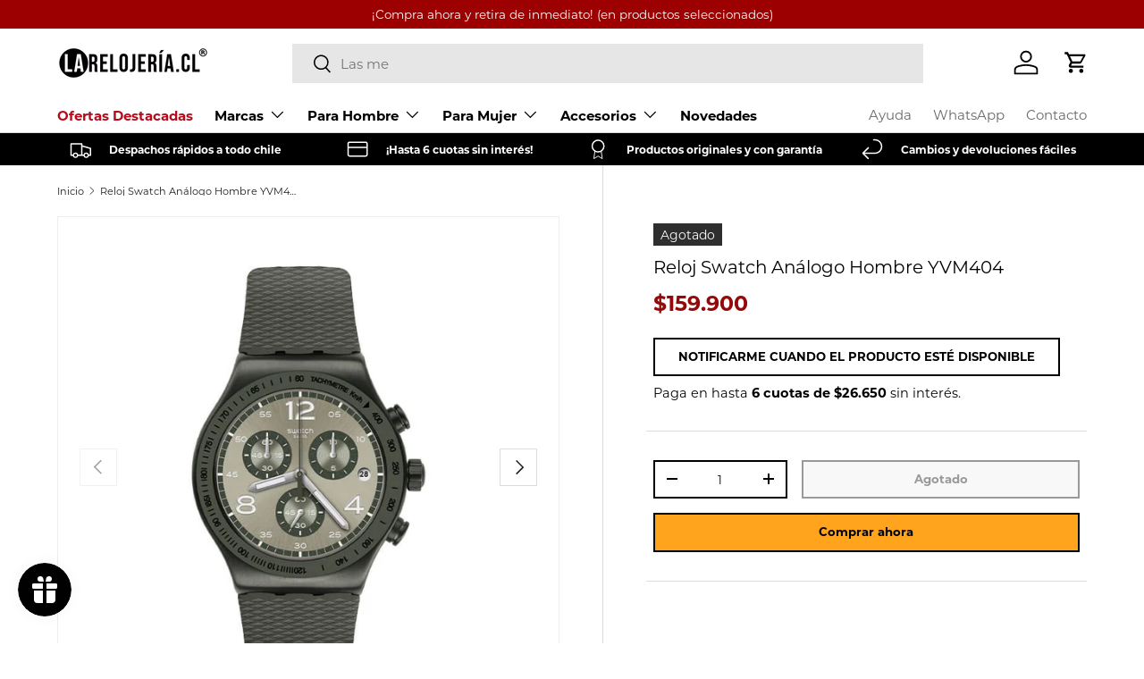

--- FILE ---
content_type: text/html; charset=utf-8
request_url: https://larelojeria.cl/products/reloj-swatch-analogo-hombre-yvm404
body_size: 50898
content:
<!doctype html>
<html class="no-js" lang="es" dir="ltr">
<head>

    <!-- Google Tag Manager -->
      <script type="text/lazyload">(function(w,d,s,l,i){w[l]=w[l]||[];w[l].push({'gtm.start':
      new Date().getTime(),event:'gtm.js'});var f=d.getElementsByTagName(s)[0],
      j=d.createElement(s),dl=l!='dataLayer'?'&l='+l:'';j.async=true;j.src=
      'https://www.googletagmanager.com/gtm.js?id='+i+dl;f.parentNode.insertBefore(j,f);
      })(window,document,'script','dataLayer','GTM-WZ684P9');</script>
    <!-- End Google Tag Manager --><meta charset="utf-8">
<meta name="viewport" content="width=device-width,initial-scale=1">
<title>Reloj Swatch Análogo Hombre YVM404 &ndash; La Relojería.cl</title><link rel="canonical" href="https://larelojeria.cl/products/reloj-swatch-analogo-hombre-yvm404"><link rel="icon" href="//larelojeria.cl/cdn/shop/files/flaticon-larelojeria_Mesa_de_trabajo_1_56d677e8-2f82-4417-a43f-d0f972d2ed71.png?crop=center&height=48&v=1642018603&width=48" type="image/png">
  <link rel="apple-touch-icon" href="//larelojeria.cl/cdn/shop/files/flaticon-larelojeria_Mesa_de_trabajo_1_56d677e8-2f82-4417-a43f-d0f972d2ed71.png?crop=center&height=180&v=1642018603&width=180"><meta name="description" content="Modelo YVM404 Marca Swatch Tipo Reloj Análogo Género Hombre Color Verde Material Caja Acero Inoxidable Material Pulsera Silicona Diámetro de Caja  43 mm Resistencia al Agua 3 BAR Garantía 1 Año Funciones Fecha, Cronógrafo Reloj Análogo Swatch Verde"><meta property="og:site_name" content="La Relojería.cl">
<meta property="og:url" content="https://larelojeria.cl/products/reloj-swatch-analogo-hombre-yvm404">
<meta property="og:title" content="Reloj Swatch Análogo Hombre YVM404">
<meta property="og:type" content="product">
<meta property="og:description" content="Modelo YVM404 Marca Swatch Tipo Reloj Análogo Género Hombre Color Verde Material Caja Acero Inoxidable Material Pulsera Silicona Diámetro de Caja  43 mm Resistencia al Agua 3 BAR Garantía 1 Año Funciones Fecha, Cronógrafo Reloj Análogo Swatch Verde"><meta property="og:image" content="http://larelojeria.cl/cdn/shop/files/p-YVM404-1.jpg?crop=center&height=1200&v=1699978367&width=1200">
  <meta property="og:image:secure_url" content="https://larelojeria.cl/cdn/shop/files/p-YVM404-1.jpg?crop=center&height=1200&v=1699978367&width=1200">
  <meta property="og:image:width" content="800">
  <meta property="og:image:height" content="800"><meta property="og:price:amount" content="159.900">
  <meta property="og:price:currency" content="CLP"><meta name="twitter:card" content="summary_large_image">
<meta name="twitter:title" content="Reloj Swatch Análogo Hombre YVM404">
<meta name="twitter:description" content="Modelo YVM404 Marca Swatch Tipo Reloj Análogo Género Hombre Color Verde Material Caja Acero Inoxidable Material Pulsera Silicona Diámetro de Caja  43 mm Resistencia al Agua 3 BAR Garantía 1 Año Funciones Fecha, Cronógrafo Reloj Análogo Swatch Verde">
<link rel="preload" href="//larelojeria.cl/cdn/shop/t/74/assets/main.css?v=151046921236592725921764246208" as="style"><style data-shopify>
@font-face {
  font-family: Montserrat;
  font-weight: 400;
  font-style: normal;
  font-display: swap;
  src: url("//larelojeria.cl/cdn/fonts/montserrat/montserrat_n4.81949fa0ac9fd2021e16436151e8eaa539321637.woff2") format("woff2"),
       url("//larelojeria.cl/cdn/fonts/montserrat/montserrat_n4.a6c632ca7b62da89c3594789ba828388aac693fe.woff") format("woff");
}
@font-face {
  font-family: Montserrat;
  font-weight: 700;
  font-style: normal;
  font-display: swap;
  src: url("//larelojeria.cl/cdn/fonts/montserrat/montserrat_n7.3c434e22befd5c18a6b4afadb1e3d77c128c7939.woff2") format("woff2"),
       url("//larelojeria.cl/cdn/fonts/montserrat/montserrat_n7.5d9fa6e2cae713c8fb539a9876489d86207fe957.woff") format("woff");
}
@font-face {
  font-family: Montserrat;
  font-weight: 400;
  font-style: italic;
  font-display: swap;
  src: url("//larelojeria.cl/cdn/fonts/montserrat/montserrat_i4.5a4ea298b4789e064f62a29aafc18d41f09ae59b.woff2") format("woff2"),
       url("//larelojeria.cl/cdn/fonts/montserrat/montserrat_i4.072b5869c5e0ed5b9d2021e4c2af132e16681ad2.woff") format("woff");
}
@font-face {
  font-family: Montserrat;
  font-weight: 700;
  font-style: italic;
  font-display: swap;
  src: url("//larelojeria.cl/cdn/fonts/montserrat/montserrat_i7.a0d4a463df4f146567d871890ffb3c80408e7732.woff2") format("woff2"),
       url("//larelojeria.cl/cdn/fonts/montserrat/montserrat_i7.f6ec9f2a0681acc6f8152c40921d2a4d2e1a2c78.woff") format("woff");
}
@font-face {
  font-family: Montserrat;
  font-weight: 400;
  font-style: normal;
  font-display: swap;
  src: url("//larelojeria.cl/cdn/fonts/montserrat/montserrat_n4.81949fa0ac9fd2021e16436151e8eaa539321637.woff2") format("woff2"),
       url("//larelojeria.cl/cdn/fonts/montserrat/montserrat_n4.a6c632ca7b62da89c3594789ba828388aac693fe.woff") format("woff");
}
@font-face {
  font-family: Montserrat;
  font-weight: 400;
  font-style: normal;
  font-display: swap;
  src: url("//larelojeria.cl/cdn/fonts/montserrat/montserrat_n4.81949fa0ac9fd2021e16436151e8eaa539321637.woff2") format("woff2"),
       url("//larelojeria.cl/cdn/fonts/montserrat/montserrat_n4.a6c632ca7b62da89c3594789ba828388aac693fe.woff") format("woff");
}
:root {
      --bg-color: 255 255 255 / 1.0;
      --bg-color-og: 255 255 255 / 1.0;
      --heading-color: 0 0 0;
      --text-color: 25 25 25;
      --text-color-og: 25 25 25;
      --scrollbar-color: 25 25 25;
      --link-color: 0 0 0;
      --link-color-og: 0 0 0;
      --star-color: 0 0 0;--swatch-border-color-default: 209 209 209;
        --swatch-border-color-active: 140 140 140;
        --swatch-card-size: 24px;
        --swatch-variant-picker-size: 64px;--color-scheme-1-bg: 245 245 245 / 1.0;
      --color-scheme-1-grad: linear-gradient(46deg, rgba(245, 245, 245, 1) 13%, rgba(249, 249, 249, 1) 86%);
      --color-scheme-1-heading: 0 0 0;
      --color-scheme-1-text: 0 0 0;
      --color-scheme-1-btn-bg: 0 0 0;
      --color-scheme-1-btn-text: 255 255 255;
      --color-scheme-1-btn-bg-hover: 46 46 46;--color-scheme-2-bg: 0 0 0 / 1.0;
      --color-scheme-2-grad: linear-gradient(180deg, rgba(0, 0, 0, 1), rgba(0, 0, 0, 1) 100%);
      --color-scheme-2-heading: 255 255 255;
      --color-scheme-2-text: 255 255 255;
      --color-scheme-2-btn-bg: 0 0 0;
      --color-scheme-2-btn-text: 255 255 255;
      --color-scheme-2-btn-bg-hover: 46 46 46;--color-scheme-3-bg: 0 0 0 / 1.0;
      --color-scheme-3-grad: linear-gradient(122deg, rgba(0, 0, 0, 1), rgba(121, 25, 25, 1) 97%);
      --color-scheme-3-heading: 255 255 255;
      --color-scheme-3-text: 255 255 255;
      --color-scheme-3-btn-bg: 255 255 255;
      --color-scheme-3-btn-text: 0 0 0;
      --color-scheme-3-btn-bg-hover: 225 225 225;

      --drawer-bg-color: 255 255 255 / 1.0;
      --drawer-text-color: 0 0 0;

      --panel-bg-color: 245 245 245 / 1.0;
      --panel-heading-color: 0 0 0;
      --panel-text-color: 0 0 0;

      --in-stock-text-color: 13 164 74;
      --low-stock-text-color: 54 55 55;
      --very-low-stock-text-color: 180 12 28;
      --no-stock-text-color: 7 7 7;
      --no-stock-backordered-text-color: 119 119 119;

      --error-bg-color: 252 237 238;
      --error-text-color: 180 12 28;
      --success-bg-color: 232 246 234;
      --success-text-color: 44 126 63;
      --info-bg-color: 228 237 250;
      --info-text-color: 26 102 210;

      --heading-font-family: Montserrat, sans-serif;
      --heading-font-style: normal;
      --heading-font-weight: 400;
      --heading-scale-start: 2;

      --navigation-font-family: Montserrat, sans-serif;
      --navigation-font-style: normal;
      --navigation-font-weight: 400;--heading-text-transform: none;

      --subheading-text-transform: uppercase;
      --body-font-family: Montserrat, sans-serif;
      --body-font-style: normal;
      --body-font-weight: 400;
      --body-font-size: 15;

      --section-gap: 48;
      --heading-gap: calc(8 * var(--space-unit));--grid-column-gap: 20px;--btn-bg-color: 0 0 0;
      --btn-bg-hover-color: 46 46 46;
      --btn-text-color: 255 255 255;
      --btn-bg-color-og: 0 0 0;
      --btn-text-color-og: 255 255 255;
      --btn-alt-bg-color: 255 255 255;
      --btn-alt-bg-alpha: 1.0;
      --btn-alt-text-color: 0 0 0;
      --btn-border-width: 2px;
      --btn-padding-y: 12px;

      

      --btn-lg-border-radius: 50%;
      --btn-icon-border-radius: 50%;
      --input-with-btn-inner-radius: var(--btn-border-radius);

      --input-bg-color: 255 255 255 / 1.0;
      --input-text-color: 25 25 25;
      --input-border-width: 2px;
      --input-border-radius: 0px;
      --textarea-border-radius: 0px;
      --input-bg-color-diff-3: #f7f7f7;
      --input-bg-color-diff-6: #f0f0f0;

      --modal-border-radius: 0px;
      --modal-overlay-color: 0 0 0;
      --modal-overlay-opacity: 0.4;
      --drawer-border-radius: 0px;
      --overlay-border-radius: 0px;--custom-label-bg-color: 0 0 0;
      --custom-label-text-color: 255 255 255;--sale-label-bg-color: 156 20 0;
      --sale-label-text-color: 255 255 255;--sold-out-label-bg-color: 46 46 46;
      --sold-out-label-text-color: 255 255 255;--new-label-bg-color: 41 37 37;
      --new-label-text-color: 255 255 255;--preorder-label-bg-color: 86 203 249;
      --preorder-label-text-color: 0 0 0;

      --page-width: 1290px;
      --gutter-sm: 20px;
      --gutter-md: 32px;
      --gutter-lg: 64px;

      --payment-terms-bg-color: #ffffff;

      --coll-card-bg-color: #f5f5f5;
      --coll-card-border-color: #ffffff;--card-bg-color: #ffffff;
      --card-text-color: 7 7 7;
      --card-border-color: #ececec;

      --reading-width: 48em;
    }

    @media (max-width: 769px) {
      :root {
        --reading-width: 36em;
      }
    }
  </style><link rel="stylesheet" href="//larelojeria.cl/cdn/shop/t/74/assets/main.css?v=151046921236592725921764246208">
  <script src="//larelojeria.cl/cdn/shop/t/74/assets/main.js?v=47275864244975482431764246208" defer="defer"></script><link rel="preload" href="//larelojeria.cl/cdn/fonts/montserrat/montserrat_n4.81949fa0ac9fd2021e16436151e8eaa539321637.woff2" as="font" type="font/woff2" crossorigin fetchpriority="high"><link rel="preload" href="//larelojeria.cl/cdn/fonts/montserrat/montserrat_n4.81949fa0ac9fd2021e16436151e8eaa539321637.woff2" as="font" type="font/woff2" crossorigin fetchpriority="high"><link rel="stylesheet" href="//larelojeria.cl/cdn/shop/t/74/assets/swatches.css?v=88545400547251798841764246208" media="print" onload="this.media='all'">
    <noscript><link rel="stylesheet" href="//larelojeria.cl/cdn/shop/t/74/assets/swatches.css?v=88545400547251798841764246208"></noscript><script>window.performance && window.performance.mark && window.performance.mark('shopify.content_for_header.start');</script><meta name="google-site-verification" content="vB6jadyMgIzkWYOpBn-3OhDssETp5uAnHFsS2z3KJ_E">
<meta id="shopify-digital-wallet" name="shopify-digital-wallet" content="/9206136868/digital_wallets/dialog">
<link rel="alternate" type="application/json+oembed" href="https://larelojeria.cl/products/reloj-swatch-analogo-hombre-yvm404.oembed">
<script async="async" src="/checkouts/internal/preloads.js?locale=es-CL"></script>
<script id="shopify-features" type="application/json">{"accessToken":"942d5a618cf92aec1ee74d4bd4c278f7","betas":["rich-media-storefront-analytics"],"domain":"larelojeria.cl","predictiveSearch":true,"shopId":9206136868,"locale":"es"}</script>
<script>var Shopify = Shopify || {};
Shopify.shop = "larelojeria-cl.myshopify.com";
Shopify.locale = "es";
Shopify.currency = {"active":"CLP","rate":"1.0"};
Shopify.country = "CL";
Shopify.theme = {"name":"La Relojería 2025 - Lobo Creaciones","id":155234337005,"schema_name":"Enterprise","schema_version":"1.4.0","theme_store_id":null,"role":"main"};
Shopify.theme.handle = "null";
Shopify.theme.style = {"id":null,"handle":null};
Shopify.cdnHost = "larelojeria.cl/cdn";
Shopify.routes = Shopify.routes || {};
Shopify.routes.root = "/";</script>
<script type="module">!function(o){(o.Shopify=o.Shopify||{}).modules=!0}(window);</script>
<script>!function(o){function n(){var o=[];function n(){o.push(Array.prototype.slice.apply(arguments))}return n.q=o,n}var t=o.Shopify=o.Shopify||{};t.loadFeatures=n(),t.autoloadFeatures=n()}(window);</script>
<script id="shop-js-analytics" type="application/json">{"pageType":"product"}</script>
<script defer="defer" async type="module" src="//larelojeria.cl/cdn/shopifycloud/shop-js/modules/v2/client.init-shop-cart-sync_BauuRneq.es.esm.js"></script>
<script defer="defer" async type="module" src="//larelojeria.cl/cdn/shopifycloud/shop-js/modules/v2/chunk.common_JQpvZAPo.esm.js"></script>
<script defer="defer" async type="module" src="//larelojeria.cl/cdn/shopifycloud/shop-js/modules/v2/chunk.modal_Cc_JA9bg.esm.js"></script>
<script type="module">
  await import("//larelojeria.cl/cdn/shopifycloud/shop-js/modules/v2/client.init-shop-cart-sync_BauuRneq.es.esm.js");
await import("//larelojeria.cl/cdn/shopifycloud/shop-js/modules/v2/chunk.common_JQpvZAPo.esm.js");
await import("//larelojeria.cl/cdn/shopifycloud/shop-js/modules/v2/chunk.modal_Cc_JA9bg.esm.js");

  window.Shopify.SignInWithShop?.initShopCartSync?.({"fedCMEnabled":true,"windoidEnabled":true});

</script>
<script id="__st">var __st={"a":9206136868,"offset":-10800,"reqid":"2a0ecf0a-282e-49d4-bab5-2d96ee22ffd3-1769543107","pageurl":"larelojeria.cl\/products\/reloj-swatch-analogo-hombre-yvm404","u":"ffc43f31d111","p":"product","rtyp":"product","rid":6100235485381};</script>
<script>window.ShopifyPaypalV4VisibilityTracking = true;</script>
<script id="captcha-bootstrap">!function(){'use strict';const t='contact',e='account',n='new_comment',o=[[t,t],['blogs',n],['comments',n],[t,'customer']],c=[[e,'customer_login'],[e,'guest_login'],[e,'recover_customer_password'],[e,'create_customer']],r=t=>t.map((([t,e])=>`form[action*='/${t}']:not([data-nocaptcha='true']) input[name='form_type'][value='${e}']`)).join(','),a=t=>()=>t?[...document.querySelectorAll(t)].map((t=>t.form)):[];function s(){const t=[...o],e=r(t);return a(e)}const i='password',u='form_key',d=['recaptcha-v3-token','g-recaptcha-response','h-captcha-response',i],f=()=>{try{return window.sessionStorage}catch{return}},m='__shopify_v',_=t=>t.elements[u];function p(t,e,n=!1){try{const o=window.sessionStorage,c=JSON.parse(o.getItem(e)),{data:r}=function(t){const{data:e,action:n}=t;return t[m]||n?{data:e,action:n}:{data:t,action:n}}(c);for(const[e,n]of Object.entries(r))t.elements[e]&&(t.elements[e].value=n);n&&o.removeItem(e)}catch(o){console.error('form repopulation failed',{error:o})}}const l='form_type',E='cptcha';function T(t){t.dataset[E]=!0}const w=window,h=w.document,L='Shopify',v='ce_forms',y='captcha';let A=!1;((t,e)=>{const n=(g='f06e6c50-85a8-45c8-87d0-21a2b65856fe',I='https://cdn.shopify.com/shopifycloud/storefront-forms-hcaptcha/ce_storefront_forms_captcha_hcaptcha.v1.5.2.iife.js',D={infoText:'Protegido por hCaptcha',privacyText:'Privacidad',termsText:'Términos'},(t,e,n)=>{const o=w[L][v],c=o.bindForm;if(c)return c(t,g,e,D).then(n);var r;o.q.push([[t,g,e,D],n]),r=I,A||(h.body.append(Object.assign(h.createElement('script'),{id:'captcha-provider',async:!0,src:r})),A=!0)});var g,I,D;w[L]=w[L]||{},w[L][v]=w[L][v]||{},w[L][v].q=[],w[L][y]=w[L][y]||{},w[L][y].protect=function(t,e){n(t,void 0,e),T(t)},Object.freeze(w[L][y]),function(t,e,n,w,h,L){const[v,y,A,g]=function(t,e,n){const i=e?o:[],u=t?c:[],d=[...i,...u],f=r(d),m=r(i),_=r(d.filter((([t,e])=>n.includes(e))));return[a(f),a(m),a(_),s()]}(w,h,L),I=t=>{const e=t.target;return e instanceof HTMLFormElement?e:e&&e.form},D=t=>v().includes(t);t.addEventListener('submit',(t=>{const e=I(t);if(!e)return;const n=D(e)&&!e.dataset.hcaptchaBound&&!e.dataset.recaptchaBound,o=_(e),c=g().includes(e)&&(!o||!o.value);(n||c)&&t.preventDefault(),c&&!n&&(function(t){try{if(!f())return;!function(t){const e=f();if(!e)return;const n=_(t);if(!n)return;const o=n.value;o&&e.removeItem(o)}(t);const e=Array.from(Array(32),(()=>Math.random().toString(36)[2])).join('');!function(t,e){_(t)||t.append(Object.assign(document.createElement('input'),{type:'hidden',name:u})),t.elements[u].value=e}(t,e),function(t,e){const n=f();if(!n)return;const o=[...t.querySelectorAll(`input[type='${i}']`)].map((({name:t})=>t)),c=[...d,...o],r={};for(const[a,s]of new FormData(t).entries())c.includes(a)||(r[a]=s);n.setItem(e,JSON.stringify({[m]:1,action:t.action,data:r}))}(t,e)}catch(e){console.error('failed to persist form',e)}}(e),e.submit())}));const S=(t,e)=>{t&&!t.dataset[E]&&(n(t,e.some((e=>e===t))),T(t))};for(const o of['focusin','change'])t.addEventListener(o,(t=>{const e=I(t);D(e)&&S(e,y())}));const B=e.get('form_key'),M=e.get(l),P=B&&M;t.addEventListener('DOMContentLoaded',(()=>{const t=y();if(P)for(const e of t)e.elements[l].value===M&&p(e,B);[...new Set([...A(),...v().filter((t=>'true'===t.dataset.shopifyCaptcha))])].forEach((e=>S(e,t)))}))}(h,new URLSearchParams(w.location.search),n,t,e,['guest_login'])})(!0,!1)}();</script>
<script integrity="sha256-4kQ18oKyAcykRKYeNunJcIwy7WH5gtpwJnB7kiuLZ1E=" data-source-attribution="shopify.loadfeatures" defer="defer" src="//larelojeria.cl/cdn/shopifycloud/storefront/assets/storefront/load_feature-a0a9edcb.js" crossorigin="anonymous"></script>
<script data-source-attribution="shopify.dynamic_checkout.dynamic.init">var Shopify=Shopify||{};Shopify.PaymentButton=Shopify.PaymentButton||{isStorefrontPortableWallets:!0,init:function(){window.Shopify.PaymentButton.init=function(){};var t=document.createElement("script");t.src="https://larelojeria.cl/cdn/shopifycloud/portable-wallets/latest/portable-wallets.es.js",t.type="module",document.head.appendChild(t)}};
</script>
<script data-source-attribution="shopify.dynamic_checkout.buyer_consent">
  function portableWalletsHideBuyerConsent(e){var t=document.getElementById("shopify-buyer-consent"),n=document.getElementById("shopify-subscription-policy-button");t&&n&&(t.classList.add("hidden"),t.setAttribute("aria-hidden","true"),n.removeEventListener("click",e))}function portableWalletsShowBuyerConsent(e){var t=document.getElementById("shopify-buyer-consent"),n=document.getElementById("shopify-subscription-policy-button");t&&n&&(t.classList.remove("hidden"),t.removeAttribute("aria-hidden"),n.addEventListener("click",e))}window.Shopify?.PaymentButton&&(window.Shopify.PaymentButton.hideBuyerConsent=portableWalletsHideBuyerConsent,window.Shopify.PaymentButton.showBuyerConsent=portableWalletsShowBuyerConsent);
</script>
<script>
  function portableWalletsCleanup(e){e&&e.src&&console.error("Failed to load portable wallets script "+e.src);var t=document.querySelectorAll("shopify-accelerated-checkout .shopify-payment-button__skeleton, shopify-accelerated-checkout-cart .wallet-cart-button__skeleton"),e=document.getElementById("shopify-buyer-consent");for(let e=0;e<t.length;e++)t[e].remove();e&&e.remove()}function portableWalletsNotLoadedAsModule(e){e instanceof ErrorEvent&&"string"==typeof e.message&&e.message.includes("import.meta")&&"string"==typeof e.filename&&e.filename.includes("portable-wallets")&&(window.removeEventListener("error",portableWalletsNotLoadedAsModule),window.Shopify.PaymentButton.failedToLoad=e,"loading"===document.readyState?document.addEventListener("DOMContentLoaded",window.Shopify.PaymentButton.init):window.Shopify.PaymentButton.init())}window.addEventListener("error",portableWalletsNotLoadedAsModule);
</script>

<script type="module" src="https://larelojeria.cl/cdn/shopifycloud/portable-wallets/latest/portable-wallets.es.js" onError="portableWalletsCleanup(this)" crossorigin="anonymous"></script>
<script nomodule>
  document.addEventListener("DOMContentLoaded", portableWalletsCleanup);
</script>

<link id="shopify-accelerated-checkout-styles" rel="stylesheet" media="screen" href="https://larelojeria.cl/cdn/shopifycloud/portable-wallets/latest/accelerated-checkout-backwards-compat.css" crossorigin="anonymous">
<style id="shopify-accelerated-checkout-cart">
        #shopify-buyer-consent {
  margin-top: 1em;
  display: inline-block;
  width: 100%;
}

#shopify-buyer-consent.hidden {
  display: none;
}

#shopify-subscription-policy-button {
  background: none;
  border: none;
  padding: 0;
  text-decoration: underline;
  font-size: inherit;
  cursor: pointer;
}

#shopify-subscription-policy-button::before {
  box-shadow: none;
}

      </style>
<script id="sections-script" data-sections="header,footer" defer="defer" src="//larelojeria.cl/cdn/shop/t/74/compiled_assets/scripts.js?v=18478"></script>
<script>window.performance && window.performance.mark && window.performance.mark('shopify.content_for_header.end');</script>
<script src="//larelojeria.cl/cdn/shop/t/74/assets/blur-messages.js?v=98620774460636405321764246208" defer="defer"></script>

  <script>document.documentElement.className = document.documentElement.className.replace('no-js', 'js');</script><!-- CC Custom Head Start --><!-- CC Custom Head End --><script type="text/javascript">
    (function(c,l,a,r,i,t,y){
        c[a]=c[a]||function(){(c[a].q=c[a].q||[]).push(arguments)};
        t=l.createElement(r);t.async=1;t.src="https://www.clarity.ms/tag/"+i;
        y=l.getElementsByTagName(r)[0];y.parentNode.insertBefore(t,y);
    })(window, document, "clarity", "script", "nxmavs2v3q");
</script>
<!-- BEGIN app block: shopify://apps/judge-me-reviews/blocks/judgeme_core/61ccd3b1-a9f2-4160-9fe9-4fec8413e5d8 --><!-- Start of Judge.me Core -->






<link rel="dns-prefetch" href="https://cdnwidget.judge.me">
<link rel="dns-prefetch" href="https://cdn.judge.me">
<link rel="dns-prefetch" href="https://cdn1.judge.me">
<link rel="dns-prefetch" href="https://api.judge.me">

<script data-cfasync='false' class='jdgm-settings-script'>window.jdgmSettings={"pagination":5,"disable_web_reviews":true,"badge_no_review_text":"No reviews","badge_n_reviews_text":"{{ n }} review/reviews","badge_star_color":"#000000","hide_badge_preview_if_no_reviews":true,"badge_hide_text":false,"enforce_center_preview_badge":false,"widget_title":"Comentarios de Clientes","widget_open_form_text":"Escribir una reseña","widget_close_form_text":"Cancelar reseña","widget_refresh_page_text":"Actualizar página","widget_summary_text":"Basado en {{ number_of_reviews }} reseña/reseñas","widget_no_review_text":"Sé el primero en escribir una reseña","widget_name_field_text":"Nombre","widget_verified_name_field_text":"Nombre Verificado (público)","widget_name_placeholder_text":"Nombre","widget_required_field_error_text":"Este campo es obligatorio.","widget_email_field_text":"Dirección de correo electrónico","widget_verified_email_field_text":"Correo electrónico Verificado (privado, no se puede editar)","widget_email_placeholder_text":"Tu dirección de correo electrónico","widget_email_field_error_text":"Por favor, ingresa una dirección de correo electrónico válida.","widget_rating_field_text":"Calificación","widget_review_title_field_text":"Título de la Reseña","widget_review_title_placeholder_text":"Da un título a tu reseña","widget_review_body_field_text":"Contenido de la reseña","widget_review_body_placeholder_text":"Empieza a escribir aquí...","widget_pictures_field_text":"Imagen/Video (opcional)","widget_submit_review_text":"Enviar Reseña","widget_submit_verified_review_text":"Enviar Reseña Verificada","widget_submit_success_msg_with_auto_publish":"¡Gracias! Por favor, actualiza la página en unos momentos para ver tu reseña. Puedes eliminar o editar tu reseña iniciando sesión en \u003ca href='https://judge.me/login' target='_blank' rel='nofollow noopener'\u003eJudge.me\u003c/a\u003e","widget_submit_success_msg_no_auto_publish":"¡Gracias! Tu reseña se publicará tan pronto como sea aprobada por el administrador de la tienda. Puedes eliminar o editar tu reseña iniciando sesión en \u003ca href='https://judge.me/login' target='_blank' rel='nofollow noopener'\u003eJudge.me\u003c/a\u003e","widget_show_default_reviews_out_of_total_text":"Mostrando {{ n_reviews_shown }} de {{ n_reviews }} reseñas.","widget_show_all_link_text":"Mostrar todas","widget_show_less_link_text":"Mostrar menos","widget_author_said_text":"{{ reviewer_name }} dijo:","widget_days_text":"{{ n }} days ago","widget_weeks_text":"{{ n }} week/weeks ago","widget_months_text":"{{ n }} month/months ago","widget_years_text":"{{ n }} year/years ago","widget_yesterday_text":"Yesterday","widget_today_text":"Today","widget_replied_text":" {{ shop_name }} respondió:","widget_read_more_text":"Leer más","widget_reviewer_name_as_initial":"","widget_rating_filter_color":"#9C0000","widget_rating_filter_see_all_text":"Ver todas las reseñas","widget_sorting_most_recent_text":"Más Recientes","widget_sorting_highest_rating_text":"Mayor Calificación","widget_sorting_lowest_rating_text":"Menor Calificación","widget_sorting_with_pictures_text":"Solo Imágenes","widget_sorting_most_helpful_text":"Más Útiles","widget_open_question_form_text":"Hacer una pregunta","widget_reviews_subtab_text":"Reseñas","widget_questions_subtab_text":"Preguntas","widget_question_label_text":"Pregunta","widget_answer_label_text":"Respuesta","widget_question_placeholder_text":"Escribe tu pregunta aquí","widget_submit_question_text":"Enviar Pregunta","widget_question_submit_success_text":"¡Gracias por tu pregunta! Te notificaremos una vez que sea respondida.","widget_star_color":"#000000","verified_badge_text":"Verificado","verified_badge_bg_color":"#9C0000","verified_badge_text_color":"","verified_badge_placement":"left-of-reviewer-name","widget_review_max_height":"","widget_hide_border":false,"widget_social_share":false,"widget_thumb":false,"widget_review_location_show":false,"widget_location_format":"","all_reviews_include_out_of_store_products":true,"all_reviews_out_of_store_text":"(fuera de la tienda)","all_reviews_pagination":100,"all_reviews_product_name_prefix_text":"Sobre","enable_review_pictures":true,"enable_question_anwser":false,"widget_theme":"","review_date_format":"dd/mm/yy","default_sort_method":"most-recent","widget_product_reviews_subtab_text":"Reseñas de Productos","widget_shop_reviews_subtab_text":"Reseñas de la Tienda","widget_other_products_reviews_text":"Reseñas para otros productos","widget_store_reviews_subtab_text":"Reseñas de la tienda","widget_no_store_reviews_text":"Esta tienda no ha recibido ninguna reseña todavía","widget_web_restriction_product_reviews_text":"Este producto no ha recibido ninguna reseña todavía","widget_no_items_text":"No se encontraron elementos","widget_show_more_text":"Mostrar más","widget_write_a_store_review_text":"Escribir una Reseña de la Tienda","widget_other_languages_heading":"Reseñas en Otros Idiomas","widget_translate_review_text":"Traducir reseña a {{ language }}","widget_translating_review_text":"Traduciendo...","widget_show_original_translation_text":"Mostrar original ({{ language }})","widget_translate_review_failed_text":"No se pudo traducir la reseña.","widget_translate_review_retry_text":"Reintentar","widget_translate_review_try_again_later_text":"Intentar más tarde","show_product_url_for_grouped_product":true,"widget_sorting_pictures_first_text":"Imágenes Primero","show_pictures_on_all_rev_page_mobile":false,"show_pictures_on_all_rev_page_desktop":false,"floating_tab_hide_mobile_install_preference":false,"floating_tab_button_name":"★ Reseñas","floating_tab_title":"Deja que los clientes hablen por nosotros","floating_tab_button_color":"","floating_tab_button_background_color":"","floating_tab_url":"","floating_tab_url_enabled":false,"floating_tab_tab_style":"text","all_reviews_text_badge_text":"Los clientes nos califican {{ shop.metafields.judgeme.all_reviews_rating | round: 1 }}/5 basado en {{ shop.metafields.judgeme.all_reviews_count }} reseñas.","all_reviews_text_badge_text_branded_style":"{{ shop.metafields.judgeme.all_reviews_rating | round: 1 }} de 5 estrellas basado en {{ shop.metafields.judgeme.all_reviews_count }} reseñas","is_all_reviews_text_badge_a_link":false,"show_stars_for_all_reviews_text_badge":false,"all_reviews_text_badge_url":"","all_reviews_text_style":"text","all_reviews_text_color_style":"judgeme_brand_color","all_reviews_text_color":"#108474","all_reviews_text_show_jm_brand":true,"featured_carousel_show_header":true,"featured_carousel_title":"Ellos han confiado en nosotros","testimonials_carousel_title":"Los clientes nos dicen","videos_carousel_title":"Historias de clientes reales","cards_carousel_title":"Los clientes nos dicen","featured_carousel_count_text":" {{ n }} Comentarios de larelojería.cl disponibles","featured_carousel_add_link_to_all_reviews_page":true,"featured_carousel_url":"https://larelojeria.cl/pages/reviews","featured_carousel_show_images":true,"featured_carousel_autoslide_interval":7,"featured_carousel_arrows_on_the_sides":true,"featured_carousel_height":250,"featured_carousel_width":80,"featured_carousel_image_size":300,"featured_carousel_image_height":250,"featured_carousel_arrow_color":"#9C0000","verified_count_badge_style":"vintage","verified_count_badge_orientation":"horizontal","verified_count_badge_color_style":"judgeme_brand_color","verified_count_badge_color":"#108474","is_verified_count_badge_a_link":false,"verified_count_badge_url":"","verified_count_badge_show_jm_brand":true,"widget_rating_preset_default":5,"widget_first_sub_tab":"product-reviews","widget_show_histogram":true,"widget_histogram_use_custom_color":true,"widget_pagination_use_custom_color":true,"widget_star_use_custom_color":true,"widget_verified_badge_use_custom_color":false,"widget_write_review_use_custom_color":false,"picture_reminder_submit_button":"Upload Pictures","enable_review_videos":true,"mute_video_by_default":false,"widget_sorting_videos_first_text":"Videos Primero","widget_review_pending_text":"Pendiente","featured_carousel_items_for_large_screen":3,"social_share_options_order":"Facebook,Twitter","remove_microdata_snippet":true,"disable_json_ld":false,"enable_json_ld_products":false,"preview_badge_show_question_text":false,"preview_badge_no_question_text":"Sin preguntas","preview_badge_n_question_text":"{{ number_of_questions }} pregunta/preguntas","qa_badge_show_icon":false,"qa_badge_position":"same-row","remove_judgeme_branding":true,"widget_add_search_bar":false,"widget_search_bar_placeholder":"Buscar","widget_sorting_verified_only_text":"Solo verificadas","featured_carousel_theme":"focused","featured_carousel_show_rating":true,"featured_carousel_show_title":true,"featured_carousel_show_body":true,"featured_carousel_show_date":false,"featured_carousel_show_reviewer":true,"featured_carousel_show_product":true,"featured_carousel_header_background_color":"#108474","featured_carousel_header_text_color":"#ffffff","featured_carousel_name_product_separator":"reviewed","featured_carousel_full_star_background":"#ffffff","featured_carousel_empty_star_background":"#000000","featured_carousel_vertical_theme_background":"#f9fafb","featured_carousel_verified_badge_enable":false,"featured_carousel_verified_badge_color":"#000000","featured_carousel_border_style":"round","featured_carousel_review_line_length_limit":3,"featured_carousel_more_reviews_button_text":"Ver mas comentarios","featured_carousel_view_product_button_text":"Ver producto","all_reviews_page_load_reviews_on":"scroll","all_reviews_page_load_more_text":"Cargar Más Reseñas","disable_fb_tab_reviews":false,"enable_ajax_cdn_cache":false,"widget_advanced_speed_features":5,"widget_public_name_text":"mostrado públicamente como","default_reviewer_name":"John Smith","default_reviewer_name_has_non_latin":true,"widget_reviewer_anonymous":"Anónimo","medals_widget_title":"Medallas de Reseñas Judge.me","medals_widget_background_color":"#f9fafb","medals_widget_position":"footer_all_pages","medals_widget_border_color":"#f9fafb","medals_widget_verified_text_position":"left","medals_widget_use_monochromatic_version":false,"medals_widget_elements_color":"#108474","show_reviewer_avatar":true,"widget_invalid_yt_video_url_error_text":"No es una URL de video de YouTube","widget_max_length_field_error_text":"Por favor, ingresa no más de {0} caracteres.","widget_show_country_flag":false,"widget_show_collected_via_shop_app":true,"widget_verified_by_shop_badge_style":"light","widget_verified_by_shop_text":"Verificado por la Tienda","widget_show_photo_gallery":true,"widget_load_with_code_splitting":true,"widget_ugc_install_preference":false,"widget_ugc_title":"Hecho por nosotros, Compartido por ti","widget_ugc_subtitle":"Etiquétanos para ver tu imagen destacada en nuestra página","widget_ugc_arrows_color":"#ffffff","widget_ugc_primary_button_text":"Comprar Ahora","widget_ugc_primary_button_background_color":"#108474","widget_ugc_primary_button_text_color":"#ffffff","widget_ugc_primary_button_border_width":"0","widget_ugc_primary_button_border_style":"none","widget_ugc_primary_button_border_color":"#108474","widget_ugc_primary_button_border_radius":"25","widget_ugc_secondary_button_text":"Cargar Más","widget_ugc_secondary_button_background_color":"#ffffff","widget_ugc_secondary_button_text_color":"#108474","widget_ugc_secondary_button_border_width":"2","widget_ugc_secondary_button_border_style":"solid","widget_ugc_secondary_button_border_color":"#108474","widget_ugc_secondary_button_border_radius":"25","widget_ugc_reviews_button_text":"Ver Reseñas","widget_ugc_reviews_button_background_color":"#ffffff","widget_ugc_reviews_button_text_color":"#108474","widget_ugc_reviews_button_border_width":"2","widget_ugc_reviews_button_border_style":"solid","widget_ugc_reviews_button_border_color":"#108474","widget_ugc_reviews_button_border_radius":"25","widget_ugc_reviews_button_link_to":"judgeme-reviews-page","widget_ugc_show_post_date":true,"widget_ugc_max_width":"800","widget_rating_metafield_value_type":true,"widget_primary_color":"#000000","widget_enable_secondary_color":true,"widget_secondary_color":"#FAFAFA","widget_summary_average_rating_text":"{{ average_rating }} de 5","widget_media_grid_title":"Fotos y videos de clientes","widget_media_grid_see_more_text":"Ver más","widget_round_style":false,"widget_show_product_medals":false,"widget_verified_by_judgeme_text":"Verificado por Judge.me","widget_show_store_medals":false,"widget_verified_by_judgeme_text_in_store_medals":"Verificado por Judge.me","widget_media_field_exceed_quantity_message":"Lo sentimos, solo podemos aceptar {{ max_media }} para una reseña.","widget_media_field_exceed_limit_message":"{{ file_name }} es demasiado grande, por favor selecciona un {{ media_type }} menor a {{ size_limit }}MB.","widget_review_submitted_text":"¡Reseña Enviada!","widget_question_submitted_text":"¡Pregunta Enviada!","widget_close_form_text_question":"Cancelar","widget_write_your_answer_here_text":"Escribe tu respuesta aquí","widget_enabled_branded_link":true,"widget_show_collected_by_judgeme":true,"widget_reviewer_name_color":"#191919","widget_write_review_text_color":"","widget_write_review_bg_color":"#000000","widget_collected_by_judgeme_text":"recopilado por Judge.me","widget_pagination_type":"load_more","widget_load_more_text":"Cargar Más","widget_load_more_color":"#000000","widget_full_review_text":"Reseña Completa","widget_read_more_reviews_text":"Leer Más Reseñas","widget_read_questions_text":"Leer Preguntas","widget_questions_and_answers_text":"Preguntas y Respuestas","widget_verified_by_text":"Verificado por","widget_verified_text":"Verificado","widget_number_of_reviews_text":"{{ number_of_reviews }} reseñas","widget_back_button_text":"Atrás","widget_next_button_text":"Siguiente","widget_custom_forms_filter_button":"Filtros","custom_forms_style":"horizontal","widget_show_review_information":false,"how_reviews_are_collected":"¿Cómo se recopilan las reseñas?","widget_show_review_keywords":false,"widget_gdpr_statement":"Cómo usamos tus datos: Solo te contactaremos sobre la reseña que dejaste, y solo si es necesario. Al enviar tu reseña, aceptas los \u003ca href='https://judge.me/terms' target='_blank' rel='nofollow noopener'\u003etérminos\u003c/a\u003e, \u003ca href='https://judge.me/privacy' target='_blank' rel='nofollow noopener'\u003eprivacidad\u003c/a\u003e y \u003ca href='https://judge.me/content-policy' target='_blank' rel='nofollow noopener'\u003epolíticas de contenido\u003c/a\u003e de Judge.me.","widget_multilingual_sorting_enabled":false,"widget_translate_review_content_enabled":false,"widget_translate_review_content_method":"manual","popup_widget_review_selection":"automatically_with_pictures","popup_widget_round_border_style":true,"popup_widget_show_title":true,"popup_widget_show_body":true,"popup_widget_show_reviewer":false,"popup_widget_show_product":true,"popup_widget_show_pictures":true,"popup_widget_use_review_picture":true,"popup_widget_show_on_home_page":true,"popup_widget_show_on_product_page":true,"popup_widget_show_on_collection_page":true,"popup_widget_show_on_cart_page":true,"popup_widget_position":"bottom_left","popup_widget_first_review_delay":5,"popup_widget_duration":5,"popup_widget_interval":5,"popup_widget_review_count":5,"popup_widget_hide_on_mobile":true,"review_snippet_widget_round_border_style":true,"review_snippet_widget_card_color":"#FFFFFF","review_snippet_widget_slider_arrows_background_color":"#FFFFFF","review_snippet_widget_slider_arrows_color":"#000000","review_snippet_widget_star_color":"#108474","show_product_variant":false,"all_reviews_product_variant_label_text":"Variante: ","widget_show_verified_branding":false,"widget_ai_summary_title":"Los clientes dicen","widget_ai_summary_disclaimer":"Resumen de reseñas impulsado por IA basado en reseñas recientes de clientes","widget_show_ai_summary":false,"widget_show_ai_summary_bg":false,"widget_show_review_title_input":true,"redirect_reviewers_invited_via_email":"review_widget","request_store_review_after_product_review":false,"request_review_other_products_in_order":false,"review_form_color_scheme":"default","review_form_corner_style":"square","review_form_star_color":{},"review_form_text_color":"#333333","review_form_background_color":"#ffffff","review_form_field_background_color":"#fafafa","review_form_button_color":{},"review_form_button_text_color":"#ffffff","review_form_modal_overlay_color":"#000000","review_content_screen_title_text":"¿Cómo calificarías este producto?","review_content_introduction_text":"Nos encantaría que compartieras un poco sobre tu experiencia.","store_review_form_title_text":"¿Cómo calificarías esta tienda?","store_review_form_introduction_text":"Nos encantaría que compartieras un poco sobre tu experiencia.","show_review_guidance_text":true,"one_star_review_guidance_text":"Pobre","five_star_review_guidance_text":"Excelente","customer_information_screen_title_text":"Sobre ti","customer_information_introduction_text":"Por favor, cuéntanos más sobre ti.","custom_questions_screen_title_text":"Tu experiencia en más detalle","custom_questions_introduction_text":"Aquí hay algunas preguntas para ayudarnos a entender más sobre tu experiencia.","review_submitted_screen_title_text":"¡Gracias por tu reseña!","review_submitted_screen_thank_you_text":"La estamos procesando y aparecerá en la tienda pronto.","review_submitted_screen_email_verification_text":"Por favor, confirma tu correo electrónico haciendo clic en el enlace que acabamos de enviarte. Esto nos ayuda a mantener las reseñas auténticas.","review_submitted_request_store_review_text":"¿Te gustaría compartir tu experiencia de compra con nosotros?","review_submitted_review_other_products_text":"¿Te gustaría reseñar estos productos?","store_review_screen_title_text":"¿Te gustaría compartir tu experiencia de compra con nosotros?","store_review_introduction_text":"Valoramos tu opinión y la utilizamos para mejorar. Por favor, comparte cualquier pensamiento o sugerencia que tengas.","reviewer_media_screen_title_picture_text":"Compartir una foto","reviewer_media_introduction_picture_text":"Sube una foto para apoyar tu reseña.","reviewer_media_screen_title_video_text":"Compartir un video","reviewer_media_introduction_video_text":"Sube un video para apoyar tu reseña.","reviewer_media_screen_title_picture_or_video_text":"Compartir una foto o video","reviewer_media_introduction_picture_or_video_text":"Sube una foto o video para apoyar tu reseña.","reviewer_media_youtube_url_text":"Pega tu URL de Youtube aquí","advanced_settings_next_step_button_text":"Siguiente","advanced_settings_close_review_button_text":"Cerrar","modal_write_review_flow":false,"write_review_flow_required_text":"Obligatorio","write_review_flow_privacy_message_text":"Respetamos tu privacidad.","write_review_flow_anonymous_text":"Reseña como anónimo","write_review_flow_visibility_text":"No será visible para otros clientes.","write_review_flow_multiple_selection_help_text":"Selecciona tantos como quieras","write_review_flow_single_selection_help_text":"Selecciona una opción","write_review_flow_required_field_error_text":"Este campo es obligatorio","write_review_flow_invalid_email_error_text":"Por favor ingresa una dirección de correo válida","write_review_flow_max_length_error_text":"Máx. {{ max_length }} caracteres.","write_review_flow_media_upload_text":"\u003cb\u003eHaz clic para subir\u003c/b\u003e o arrastrar y soltar","write_review_flow_gdpr_statement":"Solo te contactaremos sobre tu reseña si es necesario. Al enviar tu reseña, aceptas nuestros \u003ca href='https://judge.me/terms' target='_blank' rel='nofollow noopener'\u003etérminos y condiciones\u003c/a\u003e y \u003ca href='https://judge.me/privacy' target='_blank' rel='nofollow noopener'\u003epolítica de privacidad\u003c/a\u003e.","rating_only_reviews_enabled":false,"show_negative_reviews_help_screen":false,"new_review_flow_help_screen_rating_threshold":3,"negative_review_resolution_screen_title_text":"Cuéntanos más","negative_review_resolution_text":"Tu experiencia es importante para nosotros. Si hubo problemas con tu compra, estamos aquí para ayudar. No dudes en contactarnos, nos encantaría la oportunidad de arreglar las cosas.","negative_review_resolution_button_text":"Contáctanos","negative_review_resolution_proceed_with_review_text":"Deja una reseña","negative_review_resolution_subject":"Problema con la compra de {{ shop_name }}.{{ order_name }}","preview_badge_collection_page_install_status":false,"widget_review_custom_css":"","preview_badge_custom_css":"","preview_badge_stars_count":"5-stars","featured_carousel_custom_css":"","floating_tab_custom_css":"","all_reviews_widget_custom_css":"","medals_widget_custom_css":"","verified_badge_custom_css":"","all_reviews_text_custom_css":"","transparency_badges_collected_via_store_invite":false,"transparency_badges_from_another_provider":false,"transparency_badges_collected_from_store_visitor":false,"transparency_badges_collected_by_verified_review_provider":false,"transparency_badges_earned_reward":false,"transparency_badges_collected_via_store_invite_text":"Reseña recopilada a través de una invitación al negocio","transparency_badges_from_another_provider_text":"Reseña recopilada de otro proveedor","transparency_badges_collected_from_store_visitor_text":"Reseña recopilada de un visitante del negocio","transparency_badges_written_in_google_text":"Reseña escrita en Google","transparency_badges_written_in_etsy_text":"Reseña escrita en Etsy","transparency_badges_written_in_shop_app_text":"Reseña escrita en Shop App","transparency_badges_earned_reward_text":"Reseña ganó una recompensa para una futura compra","product_review_widget_per_page":10,"widget_store_review_label_text":"Reseña de la tienda","checkout_comment_extension_title_on_product_page":"Customer Comments","checkout_comment_extension_num_latest_comment_show":5,"checkout_comment_extension_format":"name_and_timestamp","checkout_comment_customer_name":"last_initial","checkout_comment_comment_notification":true,"preview_badge_collection_page_install_preference":true,"preview_badge_home_page_install_preference":false,"preview_badge_product_page_install_preference":true,"review_widget_install_preference":"","review_carousel_install_preference":false,"floating_reviews_tab_install_preference":"none","verified_reviews_count_badge_install_preference":false,"all_reviews_text_install_preference":true,"review_widget_best_location":true,"judgeme_medals_install_preference":false,"review_widget_revamp_enabled":false,"review_widget_qna_enabled":false,"review_widget_header_theme":"minimal","review_widget_widget_title_enabled":true,"review_widget_header_text_size":"medium","review_widget_header_text_weight":"regular","review_widget_average_rating_style":"compact","review_widget_bar_chart_enabled":true,"review_widget_bar_chart_type":"numbers","review_widget_bar_chart_style":"standard","review_widget_expanded_media_gallery_enabled":false,"review_widget_reviews_section_theme":"standard","review_widget_image_style":"thumbnails","review_widget_review_image_ratio":"square","review_widget_stars_size":"medium","review_widget_verified_badge":"standard_text","review_widget_review_title_text_size":"medium","review_widget_review_text_size":"medium","review_widget_review_text_length":"medium","review_widget_number_of_columns_desktop":3,"review_widget_carousel_transition_speed":5,"review_widget_custom_questions_answers_display":"always","review_widget_button_text_color":"#FFFFFF","review_widget_text_color":"#000000","review_widget_lighter_text_color":"#7B7B7B","review_widget_corner_styling":"soft","review_widget_review_word_singular":"reseña","review_widget_review_word_plural":"reseñas","review_widget_voting_label":"¿Útil?","review_widget_shop_reply_label":"Respuesta de {{ shop_name }}:","review_widget_filters_title":"Filtros","qna_widget_question_word_singular":"Pregunta","qna_widget_question_word_plural":"Preguntas","qna_widget_answer_reply_label":"Respuesta de {{ answerer_name }}:","qna_content_screen_title_text":"Preguntar sobre este producto","qna_widget_question_required_field_error_text":"Por favor, ingrese su pregunta.","qna_widget_flow_gdpr_statement":"Solo te contactaremos sobre tu pregunta si es necesario. Al enviar tu pregunta, aceptas nuestros \u003ca href='https://judge.me/terms' target='_blank' rel='nofollow noopener'\u003etérminos y condiciones\u003c/a\u003e y \u003ca href='https://judge.me/privacy' target='_blank' rel='nofollow noopener'\u003epolítica de privacidad\u003c/a\u003e.","qna_widget_question_submitted_text":"¡Gracias por tu pregunta!","qna_widget_close_form_text_question":"Cerrar","qna_widget_question_submit_success_text":"Te informaremos por correo electrónico cuando te respondamos tu pregunta.","all_reviews_widget_v2025_enabled":false,"all_reviews_widget_v2025_header_theme":"default","all_reviews_widget_v2025_widget_title_enabled":true,"all_reviews_widget_v2025_header_text_size":"medium","all_reviews_widget_v2025_header_text_weight":"regular","all_reviews_widget_v2025_average_rating_style":"compact","all_reviews_widget_v2025_bar_chart_enabled":true,"all_reviews_widget_v2025_bar_chart_type":"numbers","all_reviews_widget_v2025_bar_chart_style":"standard","all_reviews_widget_v2025_expanded_media_gallery_enabled":false,"all_reviews_widget_v2025_show_store_medals":true,"all_reviews_widget_v2025_show_photo_gallery":true,"all_reviews_widget_v2025_show_review_keywords":false,"all_reviews_widget_v2025_show_ai_summary":false,"all_reviews_widget_v2025_show_ai_summary_bg":false,"all_reviews_widget_v2025_add_search_bar":false,"all_reviews_widget_v2025_default_sort_method":"most-recent","all_reviews_widget_v2025_reviews_per_page":10,"all_reviews_widget_v2025_reviews_section_theme":"default","all_reviews_widget_v2025_image_style":"thumbnails","all_reviews_widget_v2025_review_image_ratio":"square","all_reviews_widget_v2025_stars_size":"medium","all_reviews_widget_v2025_verified_badge":"bold_badge","all_reviews_widget_v2025_review_title_text_size":"medium","all_reviews_widget_v2025_review_text_size":"medium","all_reviews_widget_v2025_review_text_length":"medium","all_reviews_widget_v2025_number_of_columns_desktop":3,"all_reviews_widget_v2025_carousel_transition_speed":5,"all_reviews_widget_v2025_custom_questions_answers_display":"always","all_reviews_widget_v2025_show_product_variant":false,"all_reviews_widget_v2025_show_reviewer_avatar":true,"all_reviews_widget_v2025_reviewer_name_as_initial":"","all_reviews_widget_v2025_review_location_show":false,"all_reviews_widget_v2025_location_format":"","all_reviews_widget_v2025_show_country_flag":false,"all_reviews_widget_v2025_verified_by_shop_badge_style":"light","all_reviews_widget_v2025_social_share":false,"all_reviews_widget_v2025_social_share_options_order":"Facebook,Twitter,LinkedIn,Pinterest","all_reviews_widget_v2025_pagination_type":"standard","all_reviews_widget_v2025_button_text_color":"#FFFFFF","all_reviews_widget_v2025_text_color":"#000000","all_reviews_widget_v2025_lighter_text_color":"#7B7B7B","all_reviews_widget_v2025_corner_styling":"soft","all_reviews_widget_v2025_title":"Reseñas de clientes","all_reviews_widget_v2025_ai_summary_title":"Los clientes dicen sobre esta tienda","all_reviews_widget_v2025_no_review_text":"Sé el primero en escribir una reseña","platform":"shopify","branding_url":"https://app.judge.me/reviews","branding_text":"Desarrollado por Judge.me","locale":"en","reply_name":"La Relojería.cl","widget_version":"3.0","footer":true,"autopublish":true,"review_dates":true,"enable_custom_form":false,"shop_use_review_site":false,"shop_locale":"es","enable_multi_locales_translations":true,"show_review_title_input":true,"review_verification_email_status":"never","can_be_branded":true,"reply_name_text":"Larelojería.cl"};</script> <style class='jdgm-settings-style'>﻿.jdgm-xx{left:0}:root{--jdgm-primary-color: #000;--jdgm-secondary-color: #FAFAFA;--jdgm-star-color: #000;--jdgm-write-review-text-color: white;--jdgm-write-review-bg-color: #000000;--jdgm-paginate-color: #000000;--jdgm-border-radius: 0;--jdgm-reviewer-name-color: #191919}.jdgm-histogram__bar-content{background-color:#9C0000}.jdgm-rev[data-verified-buyer=true] .jdgm-rev__icon.jdgm-rev__icon:after,.jdgm-rev__buyer-badge.jdgm-rev__buyer-badge{color:white;background-color:#9C0000}.jdgm-review-widget--small .jdgm-gallery.jdgm-gallery .jdgm-gallery__thumbnail-link:nth-child(8) .jdgm-gallery__thumbnail-wrapper.jdgm-gallery__thumbnail-wrapper:before{content:"Ver más"}@media only screen and (min-width: 768px){.jdgm-gallery.jdgm-gallery .jdgm-gallery__thumbnail-link:nth-child(8) .jdgm-gallery__thumbnail-wrapper.jdgm-gallery__thumbnail-wrapper:before{content:"Ver más"}}.jdgm-preview-badge .jdgm-star.jdgm-star{color:#000000}.jdgm-widget .jdgm-write-rev-link{display:none}.jdgm-widget .jdgm-rev-widg[data-number-of-reviews='0']{display:none}.jdgm-prev-badge[data-average-rating='0.00']{display:none !important}.jdgm-author-all-initials{display:none !important}.jdgm-author-last-initial{display:none !important}.jdgm-rev-widg__title{visibility:hidden}.jdgm-rev-widg__summary-text{visibility:hidden}.jdgm-prev-badge__text{visibility:hidden}.jdgm-rev__prod-link-prefix:before{content:'Sobre'}.jdgm-rev__variant-label:before{content:'Variante: '}.jdgm-rev__out-of-store-text:before{content:'(fuera de la tienda)'}@media only screen and (min-width: 768px){.jdgm-rev__pics .jdgm-rev_all-rev-page-picture-separator,.jdgm-rev__pics .jdgm-rev__product-picture{display:none}}@media only screen and (max-width: 768px){.jdgm-rev__pics .jdgm-rev_all-rev-page-picture-separator,.jdgm-rev__pics .jdgm-rev__product-picture{display:none}}.jdgm-preview-badge[data-template="index"]{display:none !important}.jdgm-verified-count-badget[data-from-snippet="true"]{display:none !important}.jdgm-carousel-wrapper[data-from-snippet="true"]{display:none !important}.jdgm-medals-section[data-from-snippet="true"]{display:none !important}.jdgm-ugc-media-wrapper[data-from-snippet="true"]{display:none !important}.jdgm-rev__transparency-badge[data-badge-type="review_collected_via_store_invitation"]{display:none !important}.jdgm-rev__transparency-badge[data-badge-type="review_collected_from_another_provider"]{display:none !important}.jdgm-rev__transparency-badge[data-badge-type="review_collected_from_store_visitor"]{display:none !important}.jdgm-rev__transparency-badge[data-badge-type="review_written_in_etsy"]{display:none !important}.jdgm-rev__transparency-badge[data-badge-type="review_written_in_google_business"]{display:none !important}.jdgm-rev__transparency-badge[data-badge-type="review_written_in_shop_app"]{display:none !important}.jdgm-rev__transparency-badge[data-badge-type="review_earned_for_future_purchase"]{display:none !important}.jdgm-review-snippet-widget .jdgm-rev-snippet-widget__cards-container .jdgm-rev-snippet-card{border-radius:8px;background:#fff}.jdgm-review-snippet-widget .jdgm-rev-snippet-widget__cards-container .jdgm-rev-snippet-card__rev-rating .jdgm-star{color:#108474}.jdgm-review-snippet-widget .jdgm-rev-snippet-widget__prev-btn,.jdgm-review-snippet-widget .jdgm-rev-snippet-widget__next-btn{border-radius:50%;background:#fff}.jdgm-review-snippet-widget .jdgm-rev-snippet-widget__prev-btn>svg,.jdgm-review-snippet-widget .jdgm-rev-snippet-widget__next-btn>svg{fill:#000}.jdgm-full-rev-modal.rev-snippet-widget .jm-mfp-container .jm-mfp-content,.jdgm-full-rev-modal.rev-snippet-widget .jm-mfp-container .jdgm-full-rev__icon,.jdgm-full-rev-modal.rev-snippet-widget .jm-mfp-container .jdgm-full-rev__pic-img,.jdgm-full-rev-modal.rev-snippet-widget .jm-mfp-container .jdgm-full-rev__reply{border-radius:8px}.jdgm-full-rev-modal.rev-snippet-widget .jm-mfp-container .jdgm-full-rev[data-verified-buyer="true"] .jdgm-full-rev__icon::after{border-radius:8px}.jdgm-full-rev-modal.rev-snippet-widget .jm-mfp-container .jdgm-full-rev .jdgm-rev__buyer-badge{border-radius:calc( 8px / 2 )}.jdgm-full-rev-modal.rev-snippet-widget .jm-mfp-container .jdgm-full-rev .jdgm-full-rev__replier::before{content:'La Relojería.cl'}.jdgm-full-rev-modal.rev-snippet-widget .jm-mfp-container .jdgm-full-rev .jdgm-full-rev__product-button{border-radius:calc( 8px * 6 )}
</style> <style class='jdgm-settings-style'></style>

  
  
  
  <style class='jdgm-miracle-styles'>
  @-webkit-keyframes jdgm-spin{0%{-webkit-transform:rotate(0deg);-ms-transform:rotate(0deg);transform:rotate(0deg)}100%{-webkit-transform:rotate(359deg);-ms-transform:rotate(359deg);transform:rotate(359deg)}}@keyframes jdgm-spin{0%{-webkit-transform:rotate(0deg);-ms-transform:rotate(0deg);transform:rotate(0deg)}100%{-webkit-transform:rotate(359deg);-ms-transform:rotate(359deg);transform:rotate(359deg)}}@font-face{font-family:'JudgemeStar';src:url("[data-uri]") format("woff");font-weight:normal;font-style:normal}.jdgm-star{font-family:'JudgemeStar';display:inline !important;text-decoration:none !important;padding:0 4px 0 0 !important;margin:0 !important;font-weight:bold;opacity:1;-webkit-font-smoothing:antialiased;-moz-osx-font-smoothing:grayscale}.jdgm-star:hover{opacity:1}.jdgm-star:last-of-type{padding:0 !important}.jdgm-star.jdgm--on:before{content:"\e000"}.jdgm-star.jdgm--off:before{content:"\e001"}.jdgm-star.jdgm--half:before{content:"\e002"}.jdgm-widget *{margin:0;line-height:1.4;-webkit-box-sizing:border-box;-moz-box-sizing:border-box;box-sizing:border-box;-webkit-overflow-scrolling:touch}.jdgm-hidden{display:none !important;visibility:hidden !important}.jdgm-temp-hidden{display:none}.jdgm-spinner{width:40px;height:40px;margin:auto;border-radius:50%;border-top:2px solid #eee;border-right:2px solid #eee;border-bottom:2px solid #eee;border-left:2px solid #ccc;-webkit-animation:jdgm-spin 0.8s infinite linear;animation:jdgm-spin 0.8s infinite linear}.jdgm-prev-badge{display:block !important}

</style>


  
  
   


<script data-cfasync='false' class='jdgm-script'>
!function(e){window.jdgm=window.jdgm||{},jdgm.CDN_HOST="https://cdnwidget.judge.me/",jdgm.CDN_HOST_ALT="https://cdn2.judge.me/cdn/widget_frontend/",jdgm.API_HOST="https://api.judge.me/",jdgm.CDN_BASE_URL="https://cdn.shopify.com/extensions/019c009c-f7f7-7606-bb20-66f1d455d51b/judgeme-extensions-318/assets/",
jdgm.docReady=function(d){(e.attachEvent?"complete"===e.readyState:"loading"!==e.readyState)?
setTimeout(d,0):e.addEventListener("DOMContentLoaded",d)},jdgm.loadCSS=function(d,t,o,a){
!o&&jdgm.loadCSS.requestedUrls.indexOf(d)>=0||(jdgm.loadCSS.requestedUrls.push(d),
(a=e.createElement("link")).rel="stylesheet",a.class="jdgm-stylesheet",a.media="nope!",
a.href=d,a.onload=function(){this.media="all",t&&setTimeout(t)},e.body.appendChild(a))},
jdgm.loadCSS.requestedUrls=[],jdgm.loadJS=function(e,d){var t=new XMLHttpRequest;
t.onreadystatechange=function(){4===t.readyState&&(Function(t.response)(),d&&d(t.response))},
t.open("GET",e),t.onerror=function(){if(e.indexOf(jdgm.CDN_HOST)===0&&jdgm.CDN_HOST_ALT!==jdgm.CDN_HOST){var f=e.replace(jdgm.CDN_HOST,jdgm.CDN_HOST_ALT);jdgm.loadJS(f,d)}},t.send()},jdgm.docReady((function(){(window.jdgmLoadCSS||e.querySelectorAll(
".jdgm-widget, .jdgm-all-reviews-page").length>0)&&(jdgmSettings.widget_load_with_code_splitting?
parseFloat(jdgmSettings.widget_version)>=3?jdgm.loadCSS(jdgm.CDN_HOST+"widget_v3/base.css"):
jdgm.loadCSS(jdgm.CDN_HOST+"widget/base.css"):jdgm.loadCSS(jdgm.CDN_HOST+"shopify_v2.css"),
jdgm.loadJS(jdgm.CDN_HOST+"loa"+"der.js"))}))}(document);
</script>
<noscript><link rel="stylesheet" type="text/css" media="all" href="https://cdnwidget.judge.me/shopify_v2.css"></noscript>

<!-- BEGIN app snippet: theme_fix_tags --><script>
  (function() {
    var jdgmThemeFixes = null;
    if (!jdgmThemeFixes) return;
    var thisThemeFix = jdgmThemeFixes[Shopify.theme.id];
    if (!thisThemeFix) return;

    if (thisThemeFix.html) {
      document.addEventListener("DOMContentLoaded", function() {
        var htmlDiv = document.createElement('div');
        htmlDiv.classList.add('jdgm-theme-fix-html');
        htmlDiv.innerHTML = thisThemeFix.html;
        document.body.append(htmlDiv);
      });
    };

    if (thisThemeFix.css) {
      var styleTag = document.createElement('style');
      styleTag.classList.add('jdgm-theme-fix-style');
      styleTag.innerHTML = thisThemeFix.css;
      document.head.append(styleTag);
    };

    if (thisThemeFix.js) {
      var scriptTag = document.createElement('script');
      scriptTag.classList.add('jdgm-theme-fix-script');
      scriptTag.innerHTML = thisThemeFix.js;
      document.head.append(scriptTag);
    };
  })();
</script>
<!-- END app snippet -->
<!-- End of Judge.me Core -->



<!-- END app block --><!-- BEGIN app block: shopify://apps/triplewhale/blocks/triple_pixel_snippet/483d496b-3f1a-4609-aea7-8eee3b6b7a2a --><link rel='preconnect dns-prefetch' href='https://api.config-security.com/' crossorigin />
<link rel='preconnect dns-prefetch' href='https://conf.config-security.com/' crossorigin />
<script>
/* >> TriplePixel :: start*/
window.TriplePixelData={TripleName:"larelojeria-cl.myshopify.com",ver:"2.16",plat:"SHOPIFY",isHeadless:false,src:'SHOPIFY_EXT',product:{id:"6100235485381",name:`Reloj Swatch Análogo Hombre YVM404`,price:"159.900",variant:"37622425878725"},search:"",collection:"",cart:"drawer",template:"product",curr:"CLP" || "CLP"},function(W,H,A,L,E,_,B,N){function O(U,T,P,H,R){void 0===R&&(R=!1),H=new XMLHttpRequest,P?(H.open("POST",U,!0),H.setRequestHeader("Content-Type","text/plain")):H.open("GET",U,!0),H.send(JSON.stringify(P||{})),H.onreadystatechange=function(){4===H.readyState&&200===H.status?(R=H.responseText,U.includes("/first")?eval(R):P||(N[B]=R)):(299<H.status||H.status<200)&&T&&!R&&(R=!0,O(U,T-1,P))}}if(N=window,!N[H+"sn"]){N[H+"sn"]=1,L=function(){return Date.now().toString(36)+"_"+Math.random().toString(36)};try{A.setItem(H,1+(0|A.getItem(H)||0)),(E=JSON.parse(A.getItem(H+"U")||"[]")).push({u:location.href,r:document.referrer,t:Date.now(),id:L()}),A.setItem(H+"U",JSON.stringify(E))}catch(e){}var i,m,p;A.getItem('"!nC`')||(_=A,A=N,A[H]||(E=A[H]=function(t,e,i){return void 0===i&&(i=[]),"State"==t?E.s:(W=L(),(E._q=E._q||[]).push([W,t,e].concat(i)),W)},E.s="Installed",E._q=[],E.ch=W,B="configSecurityConfModel",N[B]=1,O("https://conf.config-security.com/model",5),i=L(),m=A[atob("c2NyZWVu")],_.setItem("di_pmt_wt",i),p={id:i,action:"profile",avatar:_.getItem("auth-security_rand_salt_"),time:m[atob("d2lkdGg=")]+":"+m[atob("aGVpZ2h0")],host:A.TriplePixelData.TripleName,plat:A.TriplePixelData.plat,url:window.location.href.slice(0,500),ref:document.referrer,ver:A.TriplePixelData.ver},O("https://api.config-security.com/event",5,p),O("https://api.config-security.com/first?host=".concat(p.host,"&plat=").concat(p.plat),5)))}}("","TriplePixel",localStorage);
/* << TriplePixel :: end*/
</script>



<!-- END app block --><!-- BEGIN app block: shopify://apps/klaviyo-email-marketing-sms/blocks/klaviyo-onsite-embed/2632fe16-c075-4321-a88b-50b567f42507 -->












  <script async src="https://static.klaviyo.com/onsite/js/MT7Exr/klaviyo.js?company_id=MT7Exr"></script>
  <script>!function(){if(!window.klaviyo){window._klOnsite=window._klOnsite||[];try{window.klaviyo=new Proxy({},{get:function(n,i){return"push"===i?function(){var n;(n=window._klOnsite).push.apply(n,arguments)}:function(){for(var n=arguments.length,o=new Array(n),w=0;w<n;w++)o[w]=arguments[w];var t="function"==typeof o[o.length-1]?o.pop():void 0,e=new Promise((function(n){window._klOnsite.push([i].concat(o,[function(i){t&&t(i),n(i)}]))}));return e}}})}catch(n){window.klaviyo=window.klaviyo||[],window.klaviyo.push=function(){var n;(n=window._klOnsite).push.apply(n,arguments)}}}}();</script>

  
    <script id="viewed_product">
      if (item == null) {
        var _learnq = _learnq || [];

        var MetafieldReviews = null
        var MetafieldYotpoRating = null
        var MetafieldYotpoCount = null
        var MetafieldLooxRating = null
        var MetafieldLooxCount = null
        var okendoProduct = null
        var okendoProductReviewCount = null
        var okendoProductReviewAverageValue = null
        try {
          // The following fields are used for Customer Hub recently viewed in order to add reviews.
          // This information is not part of __kla_viewed. Instead, it is part of __kla_viewed_reviewed_items
          MetafieldReviews = {"rating":{"scale_min":"1.0","scale_max":"5.0","value":"5.0"},"rating_count":4};
          MetafieldYotpoRating = null
          MetafieldYotpoCount = null
          MetafieldLooxRating = "5.0"
          MetafieldLooxCount = 2

          okendoProduct = null
          // If the okendo metafield is not legacy, it will error, which then requires the new json formatted data
          if (okendoProduct && 'error' in okendoProduct) {
            okendoProduct = null
          }
          okendoProductReviewCount = okendoProduct ? okendoProduct.reviewCount : null
          okendoProductReviewAverageValue = okendoProduct ? okendoProduct.reviewAverageValue : null
        } catch (error) {
          console.error('Error in Klaviyo onsite reviews tracking:', error);
        }

        var item = {
          Name: "Reloj Swatch Análogo Hombre YVM404",
          ProductID: 6100235485381,
          Categories: ["Liquidación de temporada","Newest Products"],
          ImageURL: "https://larelojeria.cl/cdn/shop/files/p-YVM404-1_grande.jpg?v=1699978367",
          URL: "https://larelojeria.cl/products/reloj-swatch-analogo-hombre-yvm404",
          Brand: "Swatch",
          Price: "$159.900",
          Value: "159.900",
          CompareAtPrice: "$0"
        };
        _learnq.push(['track', 'Viewed Product', item]);
        _learnq.push(['trackViewedItem', {
          Title: item.Name,
          ItemId: item.ProductID,
          Categories: item.Categories,
          ImageUrl: item.ImageURL,
          Url: item.URL,
          Metadata: {
            Brand: item.Brand,
            Price: item.Price,
            Value: item.Value,
            CompareAtPrice: item.CompareAtPrice
          },
          metafields:{
            reviews: MetafieldReviews,
            yotpo:{
              rating: MetafieldYotpoRating,
              count: MetafieldYotpoCount,
            },
            loox:{
              rating: MetafieldLooxRating,
              count: MetafieldLooxCount,
            },
            okendo: {
              rating: okendoProductReviewAverageValue,
              count: okendoProductReviewCount,
            }
          }
        }]);
      }
    </script>
  




  <script>
    window.klaviyoReviewsProductDesignMode = false
  </script>







<!-- END app block --><script src="https://cdn.shopify.com/extensions/019c0057-895d-7ff2-b2c3-37d5559f1468/smile-io-279/assets/smile-loader.js" type="text/javascript" defer="defer"></script>
<script src="https://cdn.shopify.com/extensions/019c009c-f7f7-7606-bb20-66f1d455d51b/judgeme-extensions-318/assets/loader.js" type="text/javascript" defer="defer"></script>
<link href="https://monorail-edge.shopifysvc.com" rel="dns-prefetch">
<script>(function(){if ("sendBeacon" in navigator && "performance" in window) {try {var session_token_from_headers = performance.getEntriesByType('navigation')[0].serverTiming.find(x => x.name == '_s').description;} catch {var session_token_from_headers = undefined;}var session_cookie_matches = document.cookie.match(/_shopify_s=([^;]*)/);var session_token_from_cookie = session_cookie_matches && session_cookie_matches.length === 2 ? session_cookie_matches[1] : "";var session_token = session_token_from_headers || session_token_from_cookie || "";function handle_abandonment_event(e) {var entries = performance.getEntries().filter(function(entry) {return /monorail-edge.shopifysvc.com/.test(entry.name);});if (!window.abandonment_tracked && entries.length === 0) {window.abandonment_tracked = true;var currentMs = Date.now();var navigation_start = performance.timing.navigationStart;var payload = {shop_id: 9206136868,url: window.location.href,navigation_start,duration: currentMs - navigation_start,session_token,page_type: "product"};window.navigator.sendBeacon("https://monorail-edge.shopifysvc.com/v1/produce", JSON.stringify({schema_id: "online_store_buyer_site_abandonment/1.1",payload: payload,metadata: {event_created_at_ms: currentMs,event_sent_at_ms: currentMs}}));}}window.addEventListener('pagehide', handle_abandonment_event);}}());</script>
<script id="web-pixels-manager-setup">(function e(e,d,r,n,o){if(void 0===o&&(o={}),!Boolean(null===(a=null===(i=window.Shopify)||void 0===i?void 0:i.analytics)||void 0===a?void 0:a.replayQueue)){var i,a;window.Shopify=window.Shopify||{};var t=window.Shopify;t.analytics=t.analytics||{};var s=t.analytics;s.replayQueue=[],s.publish=function(e,d,r){return s.replayQueue.push([e,d,r]),!0};try{self.performance.mark("wpm:start")}catch(e){}var l=function(){var e={modern:/Edge?\/(1{2}[4-9]|1[2-9]\d|[2-9]\d{2}|\d{4,})\.\d+(\.\d+|)|Firefox\/(1{2}[4-9]|1[2-9]\d|[2-9]\d{2}|\d{4,})\.\d+(\.\d+|)|Chrom(ium|e)\/(9{2}|\d{3,})\.\d+(\.\d+|)|(Maci|X1{2}).+ Version\/(15\.\d+|(1[6-9]|[2-9]\d|\d{3,})\.\d+)([,.]\d+|)( \(\w+\)|)( Mobile\/\w+|) Safari\/|Chrome.+OPR\/(9{2}|\d{3,})\.\d+\.\d+|(CPU[ +]OS|iPhone[ +]OS|CPU[ +]iPhone|CPU IPhone OS|CPU iPad OS)[ +]+(15[._]\d+|(1[6-9]|[2-9]\d|\d{3,})[._]\d+)([._]\d+|)|Android:?[ /-](13[3-9]|1[4-9]\d|[2-9]\d{2}|\d{4,})(\.\d+|)(\.\d+|)|Android.+Firefox\/(13[5-9]|1[4-9]\d|[2-9]\d{2}|\d{4,})\.\d+(\.\d+|)|Android.+Chrom(ium|e)\/(13[3-9]|1[4-9]\d|[2-9]\d{2}|\d{4,})\.\d+(\.\d+|)|SamsungBrowser\/([2-9]\d|\d{3,})\.\d+/,legacy:/Edge?\/(1[6-9]|[2-9]\d|\d{3,})\.\d+(\.\d+|)|Firefox\/(5[4-9]|[6-9]\d|\d{3,})\.\d+(\.\d+|)|Chrom(ium|e)\/(5[1-9]|[6-9]\d|\d{3,})\.\d+(\.\d+|)([\d.]+$|.*Safari\/(?![\d.]+ Edge\/[\d.]+$))|(Maci|X1{2}).+ Version\/(10\.\d+|(1[1-9]|[2-9]\d|\d{3,})\.\d+)([,.]\d+|)( \(\w+\)|)( Mobile\/\w+|) Safari\/|Chrome.+OPR\/(3[89]|[4-9]\d|\d{3,})\.\d+\.\d+|(CPU[ +]OS|iPhone[ +]OS|CPU[ +]iPhone|CPU IPhone OS|CPU iPad OS)[ +]+(10[._]\d+|(1[1-9]|[2-9]\d|\d{3,})[._]\d+)([._]\d+|)|Android:?[ /-](13[3-9]|1[4-9]\d|[2-9]\d{2}|\d{4,})(\.\d+|)(\.\d+|)|Mobile Safari.+OPR\/([89]\d|\d{3,})\.\d+\.\d+|Android.+Firefox\/(13[5-9]|1[4-9]\d|[2-9]\d{2}|\d{4,})\.\d+(\.\d+|)|Android.+Chrom(ium|e)\/(13[3-9]|1[4-9]\d|[2-9]\d{2}|\d{4,})\.\d+(\.\d+|)|Android.+(UC? ?Browser|UCWEB|U3)[ /]?(15\.([5-9]|\d{2,})|(1[6-9]|[2-9]\d|\d{3,})\.\d+)\.\d+|SamsungBrowser\/(5\.\d+|([6-9]|\d{2,})\.\d+)|Android.+MQ{2}Browser\/(14(\.(9|\d{2,})|)|(1[5-9]|[2-9]\d|\d{3,})(\.\d+|))(\.\d+|)|K[Aa][Ii]OS\/(3\.\d+|([4-9]|\d{2,})\.\d+)(\.\d+|)/},d=e.modern,r=e.legacy,n=navigator.userAgent;return n.match(d)?"modern":n.match(r)?"legacy":"unknown"}(),u="modern"===l?"modern":"legacy",c=(null!=n?n:{modern:"",legacy:""})[u],f=function(e){return[e.baseUrl,"/wpm","/b",e.hashVersion,"modern"===e.buildTarget?"m":"l",".js"].join("")}({baseUrl:d,hashVersion:r,buildTarget:u}),m=function(e){var d=e.version,r=e.bundleTarget,n=e.surface,o=e.pageUrl,i=e.monorailEndpoint;return{emit:function(e){var a=e.status,t=e.errorMsg,s=(new Date).getTime(),l=JSON.stringify({metadata:{event_sent_at_ms:s},events:[{schema_id:"web_pixels_manager_load/3.1",payload:{version:d,bundle_target:r,page_url:o,status:a,surface:n,error_msg:t},metadata:{event_created_at_ms:s}}]});if(!i)return console&&console.warn&&console.warn("[Web Pixels Manager] No Monorail endpoint provided, skipping logging."),!1;try{return self.navigator.sendBeacon.bind(self.navigator)(i,l)}catch(e){}var u=new XMLHttpRequest;try{return u.open("POST",i,!0),u.setRequestHeader("Content-Type","text/plain"),u.send(l),!0}catch(e){return console&&console.warn&&console.warn("[Web Pixels Manager] Got an unhandled error while logging to Monorail."),!1}}}}({version:r,bundleTarget:l,surface:e.surface,pageUrl:self.location.href,monorailEndpoint:e.monorailEndpoint});try{o.browserTarget=l,function(e){var d=e.src,r=e.async,n=void 0===r||r,o=e.onload,i=e.onerror,a=e.sri,t=e.scriptDataAttributes,s=void 0===t?{}:t,l=document.createElement("script"),u=document.querySelector("head"),c=document.querySelector("body");if(l.async=n,l.src=d,a&&(l.integrity=a,l.crossOrigin="anonymous"),s)for(var f in s)if(Object.prototype.hasOwnProperty.call(s,f))try{l.dataset[f]=s[f]}catch(e){}if(o&&l.addEventListener("load",o),i&&l.addEventListener("error",i),u)u.appendChild(l);else{if(!c)throw new Error("Did not find a head or body element to append the script");c.appendChild(l)}}({src:f,async:!0,onload:function(){if(!function(){var e,d;return Boolean(null===(d=null===(e=window.Shopify)||void 0===e?void 0:e.analytics)||void 0===d?void 0:d.initialized)}()){var d=window.webPixelsManager.init(e)||void 0;if(d){var r=window.Shopify.analytics;r.replayQueue.forEach((function(e){var r=e[0],n=e[1],o=e[2];d.publishCustomEvent(r,n,o)})),r.replayQueue=[],r.publish=d.publishCustomEvent,r.visitor=d.visitor,r.initialized=!0}}},onerror:function(){return m.emit({status:"failed",errorMsg:"".concat(f," has failed to load")})},sri:function(e){var d=/^sha384-[A-Za-z0-9+/=]+$/;return"string"==typeof e&&d.test(e)}(c)?c:"",scriptDataAttributes:o}),m.emit({status:"loading"})}catch(e){m.emit({status:"failed",errorMsg:(null==e?void 0:e.message)||"Unknown error"})}}})({shopId: 9206136868,storefrontBaseUrl: "https://larelojeria.cl",extensionsBaseUrl: "https://extensions.shopifycdn.com/cdn/shopifycloud/web-pixels-manager",monorailEndpoint: "https://monorail-edge.shopifysvc.com/unstable/produce_batch",surface: "storefront-renderer",enabledBetaFlags: ["2dca8a86"],webPixelsConfigList: [{"id":"1753546989","configuration":"{\"accountID\":\"MT7Exr\",\"webPixelConfig\":\"eyJlbmFibGVBZGRlZFRvQ2FydEV2ZW50cyI6IHRydWV9\"}","eventPayloadVersion":"v1","runtimeContext":"STRICT","scriptVersion":"524f6c1ee37bacdca7657a665bdca589","type":"APP","apiClientId":123074,"privacyPurposes":["ANALYTICS","MARKETING"],"dataSharingAdjustments":{"protectedCustomerApprovalScopes":["read_customer_address","read_customer_email","read_customer_name","read_customer_personal_data","read_customer_phone"]}},{"id":"960626925","configuration":"{\"webPixelName\":\"Judge.me\"}","eventPayloadVersion":"v1","runtimeContext":"STRICT","scriptVersion":"34ad157958823915625854214640f0bf","type":"APP","apiClientId":683015,"privacyPurposes":["ANALYTICS"],"dataSharingAdjustments":{"protectedCustomerApprovalScopes":["read_customer_email","read_customer_name","read_customer_personal_data","read_customer_phone"]}},{"id":"458686701","configuration":"{\"config\":\"{\\\"google_tag_ids\\\":[\\\"G-8E3CR7C01G\\\",\\\"AW-696811339\\\",\\\"GT-MK948N7\\\"],\\\"target_country\\\":\\\"CL\\\",\\\"gtag_events\\\":[{\\\"type\\\":\\\"begin_checkout\\\",\\\"action_label\\\":[\\\"G-8E3CR7C01G\\\",\\\"AW-696811339\\\/Ao0vCMGY2LQBEMv-ocwC\\\"]},{\\\"type\\\":\\\"search\\\",\\\"action_label\\\":[\\\"G-8E3CR7C01G\\\",\\\"AW-696811339\\\/ZxFtCMSY2LQBEMv-ocwC\\\"]},{\\\"type\\\":\\\"view_item\\\",\\\"action_label\\\":[\\\"G-8E3CR7C01G\\\",\\\"AW-696811339\\\/kCXWCLuY2LQBEMv-ocwC\\\",\\\"MC-VB7Z6K9RQE\\\"]},{\\\"type\\\":\\\"purchase\\\",\\\"action_label\\\":[\\\"G-8E3CR7C01G\\\",\\\"AW-696811339\\\/RY9uCLiY2LQBEMv-ocwC\\\",\\\"MC-VB7Z6K9RQE\\\"]},{\\\"type\\\":\\\"page_view\\\",\\\"action_label\\\":[\\\"G-8E3CR7C01G\\\",\\\"AW-696811339\\\/tKfOCL2X2LQBEMv-ocwC\\\",\\\"MC-VB7Z6K9RQE\\\"]},{\\\"type\\\":\\\"add_payment_info\\\",\\\"action_label\\\":[\\\"G-8E3CR7C01G\\\",\\\"AW-696811339\\\/9GkuCMeY2LQBEMv-ocwC\\\"]},{\\\"type\\\":\\\"add_to_cart\\\",\\\"action_label\\\":[\\\"G-8E3CR7C01G\\\",\\\"AW-696811339\\\/D-HQCL6Y2LQBEMv-ocwC\\\"]}],\\\"enable_monitoring_mode\\\":false}\"}","eventPayloadVersion":"v1","runtimeContext":"OPEN","scriptVersion":"b2a88bafab3e21179ed38636efcd8a93","type":"APP","apiClientId":1780363,"privacyPurposes":[],"dataSharingAdjustments":{"protectedCustomerApprovalScopes":["read_customer_address","read_customer_email","read_customer_name","read_customer_personal_data","read_customer_phone"]}},{"id":"402325741","configuration":"{\"pixelCode\":\"CFHRO8RC77UEUGLE63K0\"}","eventPayloadVersion":"v1","runtimeContext":"STRICT","scriptVersion":"22e92c2ad45662f435e4801458fb78cc","type":"APP","apiClientId":4383523,"privacyPurposes":["ANALYTICS","MARKETING","SALE_OF_DATA"],"dataSharingAdjustments":{"protectedCustomerApprovalScopes":["read_customer_address","read_customer_email","read_customer_name","read_customer_personal_data","read_customer_phone"]}},{"id":"373391597","configuration":"{\"shopDomain\":\"larelojeria-cl.myshopify.com\"}","eventPayloadVersion":"v1","runtimeContext":"STRICT","scriptVersion":"7f2de0ecb6b420d2fa07cf04a37a4dbf","type":"APP","apiClientId":2436932,"privacyPurposes":["ANALYTICS","MARKETING","SALE_OF_DATA"],"dataSharingAdjustments":{"protectedCustomerApprovalScopes":["read_customer_address","read_customer_email","read_customer_personal_data"]}},{"id":"214991085","configuration":"{\"pixel_id\":\"737115323381099\",\"pixel_type\":\"facebook_pixel\",\"metaapp_system_user_token\":\"-\"}","eventPayloadVersion":"v1","runtimeContext":"OPEN","scriptVersion":"ca16bc87fe92b6042fbaa3acc2fbdaa6","type":"APP","apiClientId":2329312,"privacyPurposes":["ANALYTICS","MARKETING","SALE_OF_DATA"],"dataSharingAdjustments":{"protectedCustomerApprovalScopes":["read_customer_address","read_customer_email","read_customer_name","read_customer_personal_data","read_customer_phone"]}},{"id":"115146989","configuration":"{\"shopId\":\"larelojeria-cl.myshopify.com\"}","eventPayloadVersion":"v1","runtimeContext":"STRICT","scriptVersion":"674c31de9c131805829c42a983792da6","type":"APP","apiClientId":2753413,"privacyPurposes":["ANALYTICS","MARKETING","SALE_OF_DATA"],"dataSharingAdjustments":{"protectedCustomerApprovalScopes":["read_customer_address","read_customer_email","read_customer_name","read_customer_personal_data","read_customer_phone"]}},{"id":"shopify-app-pixel","configuration":"{}","eventPayloadVersion":"v1","runtimeContext":"STRICT","scriptVersion":"0450","apiClientId":"shopify-pixel","type":"APP","privacyPurposes":["ANALYTICS","MARKETING"]},{"id":"shopify-custom-pixel","eventPayloadVersion":"v1","runtimeContext":"LAX","scriptVersion":"0450","apiClientId":"shopify-pixel","type":"CUSTOM","privacyPurposes":["ANALYTICS","MARKETING"]}],isMerchantRequest: false,initData: {"shop":{"name":"La Relojería.cl","paymentSettings":{"currencyCode":"CLP"},"myshopifyDomain":"larelojeria-cl.myshopify.com","countryCode":"CL","storefrontUrl":"https:\/\/larelojeria.cl"},"customer":null,"cart":null,"checkout":null,"productVariants":[{"price":{"amount":159900.0,"currencyCode":"CLP"},"product":{"title":"Reloj Swatch Análogo Hombre YVM404","vendor":"Swatch","id":"6100235485381","untranslatedTitle":"Reloj Swatch Análogo Hombre YVM404","url":"\/products\/reloj-swatch-analogo-hombre-yvm404","type":"Reloj Análogo"},"id":"37622425878725","image":{"src":"\/\/larelojeria.cl\/cdn\/shop\/files\/p-YVM404-1.jpg?v=1699978367"},"sku":"YVM404","title":"Default Title","untranslatedTitle":"Default Title"}],"purchasingCompany":null},},"https://larelojeria.cl/cdn","fcfee988w5aeb613cpc8e4bc33m6693e112",{"modern":"","legacy":""},{"shopId":"9206136868","storefrontBaseUrl":"https:\/\/larelojeria.cl","extensionBaseUrl":"https:\/\/extensions.shopifycdn.com\/cdn\/shopifycloud\/web-pixels-manager","surface":"storefront-renderer","enabledBetaFlags":"[\"2dca8a86\"]","isMerchantRequest":"false","hashVersion":"fcfee988w5aeb613cpc8e4bc33m6693e112","publish":"custom","events":"[[\"page_viewed\",{}],[\"product_viewed\",{\"productVariant\":{\"price\":{\"amount\":159900.0,\"currencyCode\":\"CLP\"},\"product\":{\"title\":\"Reloj Swatch Análogo Hombre YVM404\",\"vendor\":\"Swatch\",\"id\":\"6100235485381\",\"untranslatedTitle\":\"Reloj Swatch Análogo Hombre YVM404\",\"url\":\"\/products\/reloj-swatch-analogo-hombre-yvm404\",\"type\":\"Reloj Análogo\"},\"id\":\"37622425878725\",\"image\":{\"src\":\"\/\/larelojeria.cl\/cdn\/shop\/files\/p-YVM404-1.jpg?v=1699978367\"},\"sku\":\"YVM404\",\"title\":\"Default Title\",\"untranslatedTitle\":\"Default Title\"}}]]"});</script><script>
  window.ShopifyAnalytics = window.ShopifyAnalytics || {};
  window.ShopifyAnalytics.meta = window.ShopifyAnalytics.meta || {};
  window.ShopifyAnalytics.meta.currency = 'CLP';
  var meta = {"product":{"id":6100235485381,"gid":"gid:\/\/shopify\/Product\/6100235485381","vendor":"Swatch","type":"Reloj Análogo","handle":"reloj-swatch-analogo-hombre-yvm404","variants":[{"id":37622425878725,"price":15990000,"name":"Reloj Swatch Análogo Hombre YVM404","public_title":null,"sku":"YVM404"}],"remote":false},"page":{"pageType":"product","resourceType":"product","resourceId":6100235485381,"requestId":"2a0ecf0a-282e-49d4-bab5-2d96ee22ffd3-1769543107"}};
  for (var attr in meta) {
    window.ShopifyAnalytics.meta[attr] = meta[attr];
  }
</script>
<script class="analytics">
  (function () {
    var customDocumentWrite = function(content) {
      var jquery = null;

      if (window.jQuery) {
        jquery = window.jQuery;
      } else if (window.Checkout && window.Checkout.$) {
        jquery = window.Checkout.$;
      }

      if (jquery) {
        jquery('body').append(content);
      }
    };

    var hasLoggedConversion = function(token) {
      if (token) {
        return document.cookie.indexOf('loggedConversion=' + token) !== -1;
      }
      return false;
    }

    var setCookieIfConversion = function(token) {
      if (token) {
        var twoMonthsFromNow = new Date(Date.now());
        twoMonthsFromNow.setMonth(twoMonthsFromNow.getMonth() + 2);

        document.cookie = 'loggedConversion=' + token + '; expires=' + twoMonthsFromNow;
      }
    }

    var trekkie = window.ShopifyAnalytics.lib = window.trekkie = window.trekkie || [];
    if (trekkie.integrations) {
      return;
    }
    trekkie.methods = [
      'identify',
      'page',
      'ready',
      'track',
      'trackForm',
      'trackLink'
    ];
    trekkie.factory = function(method) {
      return function() {
        var args = Array.prototype.slice.call(arguments);
        args.unshift(method);
        trekkie.push(args);
        return trekkie;
      };
    };
    for (var i = 0; i < trekkie.methods.length; i++) {
      var key = trekkie.methods[i];
      trekkie[key] = trekkie.factory(key);
    }
    trekkie.load = function(config) {
      trekkie.config = config || {};
      trekkie.config.initialDocumentCookie = document.cookie;
      var first = document.getElementsByTagName('script')[0];
      var script = document.createElement('script');
      script.type = 'text/javascript';
      script.onerror = function(e) {
        var scriptFallback = document.createElement('script');
        scriptFallback.type = 'text/javascript';
        scriptFallback.onerror = function(error) {
                var Monorail = {
      produce: function produce(monorailDomain, schemaId, payload) {
        var currentMs = new Date().getTime();
        var event = {
          schema_id: schemaId,
          payload: payload,
          metadata: {
            event_created_at_ms: currentMs,
            event_sent_at_ms: currentMs
          }
        };
        return Monorail.sendRequest("https://" + monorailDomain + "/v1/produce", JSON.stringify(event));
      },
      sendRequest: function sendRequest(endpointUrl, payload) {
        // Try the sendBeacon API
        if (window && window.navigator && typeof window.navigator.sendBeacon === 'function' && typeof window.Blob === 'function' && !Monorail.isIos12()) {
          var blobData = new window.Blob([payload], {
            type: 'text/plain'
          });

          if (window.navigator.sendBeacon(endpointUrl, blobData)) {
            return true;
          } // sendBeacon was not successful

        } // XHR beacon

        var xhr = new XMLHttpRequest();

        try {
          xhr.open('POST', endpointUrl);
          xhr.setRequestHeader('Content-Type', 'text/plain');
          xhr.send(payload);
        } catch (e) {
          console.log(e);
        }

        return false;
      },
      isIos12: function isIos12() {
        return window.navigator.userAgent.lastIndexOf('iPhone; CPU iPhone OS 12_') !== -1 || window.navigator.userAgent.lastIndexOf('iPad; CPU OS 12_') !== -1;
      }
    };
    Monorail.produce('monorail-edge.shopifysvc.com',
      'trekkie_storefront_load_errors/1.1',
      {shop_id: 9206136868,
      theme_id: 155234337005,
      app_name: "storefront",
      context_url: window.location.href,
      source_url: "//larelojeria.cl/cdn/s/trekkie.storefront.a804e9514e4efded663580eddd6991fcc12b5451.min.js"});

        };
        scriptFallback.async = true;
        scriptFallback.src = '//larelojeria.cl/cdn/s/trekkie.storefront.a804e9514e4efded663580eddd6991fcc12b5451.min.js';
        first.parentNode.insertBefore(scriptFallback, first);
      };
      script.async = true;
      script.src = '//larelojeria.cl/cdn/s/trekkie.storefront.a804e9514e4efded663580eddd6991fcc12b5451.min.js';
      first.parentNode.insertBefore(script, first);
    };
    trekkie.load(
      {"Trekkie":{"appName":"storefront","development":false,"defaultAttributes":{"shopId":9206136868,"isMerchantRequest":null,"themeId":155234337005,"themeCityHash":"13434178005121680544","contentLanguage":"es","currency":"CLP","eventMetadataId":"c791481f-7a51-4721-b967-0c94bbf4a745"},"isServerSideCookieWritingEnabled":true,"monorailRegion":"shop_domain","enabledBetaFlags":["65f19447","b5387b81"]},"Session Attribution":{},"S2S":{"facebookCapiEnabled":true,"source":"trekkie-storefront-renderer","apiClientId":580111}}
    );

    var loaded = false;
    trekkie.ready(function() {
      if (loaded) return;
      loaded = true;

      window.ShopifyAnalytics.lib = window.trekkie;

      var originalDocumentWrite = document.write;
      document.write = customDocumentWrite;
      try { window.ShopifyAnalytics.merchantGoogleAnalytics.call(this); } catch(error) {};
      document.write = originalDocumentWrite;

      window.ShopifyAnalytics.lib.page(null,{"pageType":"product","resourceType":"product","resourceId":6100235485381,"requestId":"2a0ecf0a-282e-49d4-bab5-2d96ee22ffd3-1769543107","shopifyEmitted":true});

      var match = window.location.pathname.match(/checkouts\/(.+)\/(thank_you|post_purchase)/)
      var token = match? match[1]: undefined;
      if (!hasLoggedConversion(token)) {
        setCookieIfConversion(token);
        window.ShopifyAnalytics.lib.track("Viewed Product",{"currency":"CLP","variantId":37622425878725,"productId":6100235485381,"productGid":"gid:\/\/shopify\/Product\/6100235485381","name":"Reloj Swatch Análogo Hombre YVM404","price":"159900","sku":"YVM404","brand":"Swatch","variant":null,"category":"Reloj Análogo","nonInteraction":true,"remote":false},undefined,undefined,{"shopifyEmitted":true});
      window.ShopifyAnalytics.lib.track("monorail:\/\/trekkie_storefront_viewed_product\/1.1",{"currency":"CLP","variantId":37622425878725,"productId":6100235485381,"productGid":"gid:\/\/shopify\/Product\/6100235485381","name":"Reloj Swatch Análogo Hombre YVM404","price":"159900","sku":"YVM404","brand":"Swatch","variant":null,"category":"Reloj Análogo","nonInteraction":true,"remote":false,"referer":"https:\/\/larelojeria.cl\/products\/reloj-swatch-analogo-hombre-yvm404"});
      }
    });


        var eventsListenerScript = document.createElement('script');
        eventsListenerScript.async = true;
        eventsListenerScript.src = "//larelojeria.cl/cdn/shopifycloud/storefront/assets/shop_events_listener-3da45d37.js";
        document.getElementsByTagName('head')[0].appendChild(eventsListenerScript);

})();</script>
  <script>
  if (!window.ga || (window.ga && typeof window.ga !== 'function')) {
    window.ga = function ga() {
      (window.ga.q = window.ga.q || []).push(arguments);
      if (window.Shopify && window.Shopify.analytics && typeof window.Shopify.analytics.publish === 'function') {
        window.Shopify.analytics.publish("ga_stub_called", {}, {sendTo: "google_osp_migration"});
      }
      console.error("Shopify's Google Analytics stub called with:", Array.from(arguments), "\nSee https://help.shopify.com/manual/promoting-marketing/pixels/pixel-migration#google for more information.");
    };
    if (window.Shopify && window.Shopify.analytics && typeof window.Shopify.analytics.publish === 'function') {
      window.Shopify.analytics.publish("ga_stub_initialized", {}, {sendTo: "google_osp_migration"});
    }
  }
</script>
<script
  defer
  src="https://larelojeria.cl/cdn/shopifycloud/perf-kit/shopify-perf-kit-3.0.4.min.js"
  data-application="storefront-renderer"
  data-shop-id="9206136868"
  data-render-region="gcp-us-central1"
  data-page-type="product"
  data-theme-instance-id="155234337005"
  data-theme-name="Enterprise"
  data-theme-version="1.4.0"
  data-monorail-region="shop_domain"
  data-resource-timing-sampling-rate="10"
  data-shs="true"
  data-shs-beacon="true"
  data-shs-export-with-fetch="true"
  data-shs-logs-sample-rate="1"
  data-shs-beacon-endpoint="https://larelojeria.cl/api/collect"
></script>
</head>

<body>
  <a class="skip-link btn btn--primary visually-hidden" href="#main-content">Ir al contenido</a><!-- BEGIN sections: header-group -->
<div id="shopify-section-sections--20632169054445__announcement" class="shopify-section shopify-section-group-header-group cc-announcement">
<link href="//larelojeria.cl/cdn/shop/t/74/assets/announcement.css?v=64767389152932430921764246208" rel="stylesheet" type="text/css" media="all" />
  <script src="//larelojeria.cl/cdn/shop/t/74/assets/announcement.js?v=104149175048479582391764246208" defer="defer"></script><style data-shopify>.announcement {
      --announcement-text-color: 255 255 255;
      background-color: #9c0000;
    }</style><announcement-bar class="announcement block text-body-small" data-slide-delay="7000">
    <div class="container">
      <div class="flex">
        <div class="announcement__col--left announcement__col--align-center"><div class="announcement__text flex items-center m-0" >
              <div class="rte"><p>¡Compra ahora y retira de inmediato! (en productos seleccionados)</p></div>
            </div></div>

        </div>
    </div>
  </announcement-bar>
</div><div id="shopify-section-sections--20632169054445__header" class="shopify-section shopify-section-group-header-group cc-header">
<style data-shopify>.header {
  --bg-color: 255 255 255 / 1.0;
  --text-color: 0 0 0;
  --nav-bg-color: 255 255 255;
  --nav-text-color: 0 0 0;
  --nav-child-bg-color:  255 255 255;
  --nav-child-text-color: 0 0 0;
  --header-accent-color: 180 12 28;
  --search-bg-color: #e6e6e6;
  
  
  }</style><store-header class="header bg-theme-bg text-theme-text has-motion"data-is-sticky="true"style="--header-transition-speed: 300ms">
  <header class="header__grid header__grid--left-logo container flex flex-wrap items-center">
    <div class="header__logo logo flex js-closes-menu"><a class="logo__link inline-block" href="/"><span class="flex" style="max-width: 170px;">
              <img srcset="//larelojeria.cl/cdn/shop/files/logo-larelojeriacl-a-02.png?v=1641932401&width=170, //larelojeria.cl/cdn/shop/files/logo-larelojeriacl-a-02.png?v=1641932401&width=340 2x" src="//larelojeria.cl/cdn/shop/files/logo-larelojeriacl-a-02.png?v=1641932401&width=340"
           style="object-position: 50.0% 50.0%" loading="eager"
           width="340"
           height="85"
           alt="La Relojería.cl">
            </span></a></div><link rel="stylesheet" href="//larelojeria.cl/cdn/shop/t/74/assets/predictive-search.css?v=33632668381892787391764246208" media="print" onload="this.media='all'">
        <script src="//larelojeria.cl/cdn/shop/t/74/assets/predictive-search.js?v=98056962779492199991764246208" defer="defer"></script>
        <script src="//larelojeria.cl/cdn/shop/t/74/assets/tabs.js?v=135558236254064818051764246208" defer="defer"></script><div class="header__search relative js-closes-menu"><link rel="stylesheet" href="//larelojeria.cl/cdn/shop/t/74/assets/search-suggestions.css?v=42785600753809748511764246208" media="print" onload="this.media='all'"><predictive-search class="block" data-loading-text="Cargando..."><form class="search relative search--speech" role="search" action="/search" method="get">
    <label class="label visually-hidden" for="header-search">Buscar</label>
    <script src="//larelojeria.cl/cdn/shop/t/74/assets/search-form.js?v=43677551656194261111764246208" defer="defer"></script>
    <search-form class="search__form block">
      <input type="hidden" name="type" value="product,page,article">
      <input type="hidden" name="options[prefix]" value="last">
      <input type="search"
             class="search__input w-full input js-search-input"
             id="header-search"
             name="q"
             placeholder="¿Qué estás buscando?"
             
               data-placeholder-one="¿Qué estás buscando?"
             
             
               data-placeholder-two="Las mejores marcas"
             
             
               data-placeholder-three="¿Qué estilo que buscas?"
             
             data-placeholder-prompts-mob="true"
             
               data-typing-speed="100"
               data-deleting-speed="60"
               data-delay-after-deleting="500"
               data-delay-before-first-delete="2000"
               data-delay-after-word-typed="2400"
             
             role="combobox"
               autocomplete="off"
               aria-autocomplete="list"
               aria-controls="predictive-search-results"
               aria-owns="predictive-search-results"
               aria-haspopup="listbox"
               aria-expanded="false"
               spellcheck="false"><button class="search__submit text-current absolute focus-inset start"><span class="visually-hidden">Buscar</span><svg width="21" height="23" viewBox="0 0 21 23" fill="currentColor" aria-hidden="true" focusable="false" role="presentation" class="icon"><path d="M14.398 14.483 19 19.514l-1.186 1.014-4.59-5.017a8.317 8.317 0 0 1-4.888 1.578C3.732 17.089 0 13.369 0 8.779S3.732.472 8.336.472c4.603 0 8.335 3.72 8.335 8.307a8.265 8.265 0 0 1-2.273 5.704ZM8.336 15.53c3.74 0 6.772-3.022 6.772-6.75 0-3.729-3.031-6.75-6.772-6.75S1.563 5.051 1.563 8.78c0 3.728 3.032 6.75 6.773 6.75Z"/></svg>
</button>
<button type="button" class="search__reset text-current vertical-center absolute focus-inset js-search-reset" hidden>
        <span class="visually-hidden">Restablecer</span>
        <svg width="24" height="24" viewBox="0 0 24 24" stroke="currentColor" stroke-width="1.5" fill="none" fill-rule="evenodd" stroke-linejoin="round" aria-hidden="true" focusable="false" role="presentation" class="icon"><path d="M5 19 19 5M5 5l14 14"/></svg>
      </button><speech-search-button class="search__speech focus-inset end hidden" tabindex="0" title="Búsqueda por voz"
          style="--speech-icon-color: #e32b2b">
          <svg width="24" height="24" viewBox="0 0 24 24" aria-hidden="true" focusable="false" role="presentation" class="icon"><path fill="currentColor" d="M17.3 11c0 3-2.54 5.1-5.3 5.1S6.7 14 6.7 11H5c0 3.41 2.72 6.23 6 6.72V21h2v-3.28c3.28-.49 6-3.31 6-6.72m-8.2-6.1c0-.66.54-1.2 1.2-1.2.66 0 1.2.54 1.2 1.2l-.01 6.2c0 .66-.53 1.2-1.19 1.2-.66 0-1.2-.54-1.2-1.2M12 14a3 3 0 0 0 3-3V5a3 3 0 0 0-3-3 3 3 0 0 0-3 3v6a3 3 0 0 0 3 3Z"/></svg>
        </speech-search-button>

        <link href="//larelojeria.cl/cdn/shop/t/74/assets/speech-search.css?v=47207760375520952331764246208" rel="stylesheet" type="text/css" media="all" />
        <script src="//larelojeria.cl/cdn/shop/t/74/assets/speech-search.js?v=106462966657620737681764246208" defer="defer"></script></search-form><div class="js-search-results" tabindex="-1" data-predictive-search></div>
      <span class="js-search-status visually-hidden" role="status" aria-hidden="true"></span></form>
  <div class="overlay fixed top-0 right-0 bottom-0 left-0 js-search-overlay"></div></predictive-search>
      </div><div class="header__icons flex justify-end mis-auto js-closes-menu"><a class="header__icon text-current" href="/account/login">
            <svg width="24" height="24" viewBox="0 0 24 24" fill="currentColor" aria-hidden="true" focusable="false" role="presentation" class="icon"><path d="M12 2a5 5 0 1 1 0 10 5 5 0 0 1 0-10zm0 1.429a3.571 3.571 0 1 0 0 7.142 3.571 3.571 0 0 0 0-7.142zm0 10c2.558 0 5.114.471 7.664 1.411A3.571 3.571 0 0 1 22 18.19v3.096c0 .394-.32.714-.714.714H2.714A.714.714 0 0 1 2 21.286V18.19c0-1.495.933-2.833 2.336-3.35 2.55-.94 5.106-1.411 7.664-1.411zm0 1.428c-2.387 0-4.775.44-7.17 1.324a2.143 2.143 0 0 0-1.401 2.01v2.38H20.57v-2.38c0-.898-.56-1.7-1.401-2.01-2.395-.885-4.783-1.324-7.17-1.324z"/></svg>
            <span class="visually-hidden">Iniciar sesión</span>
          </a><a class="header__icon relative text-current" id="cart-icon" href="/cart" data-no-instant><svg width="24" height="24" viewBox="0 0 24 24" class="icon icon--cart" aria-hidden="true" focusable="false" role="presentation"><path fill="currentColor" d="M17 18a2 2 0 0 1 2 2 2 2 0 0 1-2 2 2 2 0 0 1-2-2c0-1.11.89-2 2-2M1 2h3.27l.94 2H20a1 1 0 0 1 1 1c0 .17-.05.34-.12.5l-3.58 6.47c-.34.61-1 1.03-1.75 1.03H8.1l-.9 1.63-.03.12a.25.25 0 0 0 .25.25H19v2H7a2 2 0 0 1-2-2c0-.35.09-.68.24-.96l1.36-2.45L3 4H1V2m6 16a2 2 0 0 1 2 2 2 2 0 0 1-2 2 2 2 0 0 1-2-2c0-1.11.89-2 2-2m9-7 2.78-5H6.14l2.36 5H16Z"/></svg><span class="visually-hidden">Carrito</span><div id="cart-icon-bubble"></div>
      </a>
    </div><main-menu class="main-menu main-menu--left-mob" data-menu-sensitivity="200">
        <details class="main-menu__disclosure has-motion" open>
          <summary class="main-menu__toggle md:hidden">
            <span class="main-menu__toggle-icon" aria-hidden="true"></span>
            <span class="visually-hidden">Menú</span>
          </summary>
          <div class="main-menu__content has-motion justify-between">
            <nav aria-label="Principal">
              <ul class="main-nav"><li><a class="main-nav__item main-nav__item--primary main-nav__link--featured" href="/collections/relojes-y-accesorios-en-oferta">Ofertas Destacadas</a></li><li><details class="js-mega-nav" >
                        <summary class="main-nav__item--toggle relative js-nav-hover js-toggle">
                          <a class="main-nav__item main-nav__item--primary main-nav__item-content" href="#">
                            Marcas<svg width="24" height="24" viewBox="0 0 24 24" aria-hidden="true" focusable="false" role="presentation" class="icon"><path d="M20 8.5 12.5 16 5 8.5" stroke="currentColor" stroke-width="1.5" fill="none"/></svg>
                          </a>
                        </summary><div class="main-nav__child mega-nav mega-nav--columns has-motion">
                          <div class="container">
                            <ul class="child-nav md:grid md:nav-gap-x-16 md:nav-gap-y-4 md:grid-cols-3 lg:grid-cols-5">
                              <li class="md:hidden">
                                <button type="button" class="main-nav__item main-nav__item--back relative js-back">
                                  <div class="main-nav__item-content text-start">
                                    <svg width="24" height="24" viewBox="0 0 24 24" fill="currentColor" aria-hidden="true" focusable="false" role="presentation" class="icon"><path d="m6.797 11.625 8.03-8.03 1.06 1.06-6.97 6.97 6.97 6.97-1.06 1.06z"/></svg> Anterior</div>
                                </button>
                              </li>

                              <li class="md:hidden">
                                <a href="#" class="main-nav__item child-nav__item large-text main-nav__item-header">Marcas</a>
                              </li><li><nav-menu class="js-mega-nav">
                                      <details open>
                                        <summary class="child-nav__item--toggle main-nav__item--toggle relative js-no-toggle-md">
                                          <div class="main-nav__item-content child-nav__collection-image w-full"><a class="child-nav__item main-nav__item main-nav__item-content" href="#" data-no-instant>Marcas destacadas<svg width="24" height="24" viewBox="0 0 24 24" aria-hidden="true" focusable="false" role="presentation" class="icon"><path d="M20 8.5 12.5 16 5 8.5" stroke="currentColor" stroke-width="1.5" fill="none"/></svg>
                                            </a>
                                          </div>
                                        </summary>

                                        <div class="disclosure__panel has-motion"><ul class="main-nav__grandchild has-motion  " role="list" style="--badge-1-color:26 102 210;--badge-2-color:26 102 210;--badge-3-color:26 102 210;"><li><a class="grandchild-nav__item main-nav__item" href="/collections/casio">Casio</a>
                                              </li><li><a class="grandchild-nav__item main-nav__item" href="/collections/seiko">Seiko</a>
                                              </li><li><a class="grandchild-nav__item main-nav__item" href="/collections/festina">Festina</a>
                                              </li><li><a class="grandchild-nav__item main-nav__item" href="/collections/tissot">Tissot</a>
                                              </li><li><a class="grandchild-nav__item main-nav__item" href="/collections/g-shock">G-Shock</a>
                                              </li><li><a class="grandchild-nav__item main-nav__item" href="/collections/mvmt">MVMT</a>
                                              </li><li><a class="grandchild-nav__item main-nav__item" href="/collections/olivia-burton">Olivia Burton</a>
                                              </li></ul>
                                        </div>
                                      </details>
                                    </nav-menu></li><li><nav-menu class="js-mega-nav">
                                      <details open>
                                        <summary class="child-nav__item--toggle main-nav__item--toggle relative js-no-toggle-md">
                                          <div class="main-nav__item-content child-nav__collection-image w-full"><a class="child-nav__item main-nav__item main-nav__item-content" href="#" data-no-instant>A - F<svg width="24" height="24" viewBox="0 0 24 24" aria-hidden="true" focusable="false" role="presentation" class="icon"><path d="M20 8.5 12.5 16 5 8.5" stroke="currentColor" stroke-width="1.5" fill="none"/></svg>
                                            </a>
                                          </div>
                                        </summary>

                                        <div class="disclosure__panel has-motion"><ul class="main-nav__grandchild has-motion  " role="list" style="--badge-1-color:26 102 210;--badge-2-color:26 102 210;--badge-3-color:26 102 210;"><li><a class="grandchild-nav__item main-nav__item" href="/collections/armani-exchange">Armani Exchange</a>
                                              </li><li><a class="grandchild-nav__item main-nav__item" href="/collections/baby-g">Baby-G</a>
                                              </li><li><a class="grandchild-nav__item main-nav__item" href="/collections/casio">Casio</a>
                                              </li><li><a class="grandchild-nav__item main-nav__item" href="/collections/cat"><span class="md:mr-2">CAT</span>
                                                      <span class="badge main-nav__badge main-nav__badge--2">Nuevos</span>
                                                    </a>
                                              </li><li><a class="grandchild-nav__item main-nav__item" href="/collections/citizen">Citizen</a>
                                              </li><li><a class="grandchild-nav__item main-nav__item" href="/collections/edifice">Edifice</a>
                                              </li><li><a class="grandchild-nav__item main-nav__item" href="/collections/festina">Festina</a>
                                              </li></ul>
                                        </div>
                                      </details>
                                    </nav-menu></li><li><nav-menu class="js-mega-nav">
                                      <details open>
                                        <summary class="child-nav__item--toggle main-nav__item--toggle relative js-no-toggle-md">
                                          <div class="main-nav__item-content child-nav__collection-image w-full"><a class="child-nav__item main-nav__item main-nav__item-content" href="#" data-no-instant>G - M<svg width="24" height="24" viewBox="0 0 24 24" aria-hidden="true" focusable="false" role="presentation" class="icon"><path d="M20 8.5 12.5 16 5 8.5" stroke="currentColor" stroke-width="1.5" fill="none"/></svg>
                                            </a>
                                          </div>
                                        </summary>

                                        <div class="disclosure__panel has-motion"><ul class="main-nav__grandchild has-motion  " role="list" style="--badge-1-color:26 102 210;--badge-2-color:26 102 210;--badge-3-color:26 102 210;"><li><a class="grandchild-nav__item main-nav__item" href="/collections/g-shock">G-Shock</a>
                                              </li><li><a class="grandchild-nav__item main-nav__item" href="/collections/guess"><span class="md:mr-2">Guess</span>
                                                      <span class="badge main-nav__badge main-nav__badge--3">Nuevos</span></a>
                                              </li><li><a class="grandchild-nav__item main-nav__item" href="/collections/garmin">Garmin</a>
                                              </li><li><a class="grandchild-nav__item main-nav__item" href="/collections/invicta">Invicta</a>
                                              </li><li><a class="grandchild-nav__item main-nav__item" href="/collections/inztinto">Inztinto</a>
                                              </li><li><a class="grandchild-nav__item main-nav__item" href="/collections/mido">Mido</a>
                                              </li><li><a class="grandchild-nav__item main-nav__item" href="/collections/mvmt">MVMT</a>
                                              </li></ul>
                                        </div>
                                      </details>
                                    </nav-menu></li><li><nav-menu class="js-mega-nav">
                                      <details open>
                                        <summary class="child-nav__item--toggle main-nav__item--toggle relative js-no-toggle-md">
                                          <div class="main-nav__item-content child-nav__collection-image w-full"><a class="child-nav__item main-nav__item main-nav__item-content" href="#" data-no-instant>O - S<svg width="24" height="24" viewBox="0 0 24 24" aria-hidden="true" focusable="false" role="presentation" class="icon"><path d="M20 8.5 12.5 16 5 8.5" stroke="currentColor" stroke-width="1.5" fill="none"/></svg>
                                            </a>
                                          </div>
                                        </summary>

                                        <div class="disclosure__panel has-motion"><ul class="main-nav__grandchild has-motion  " role="list" style="--badge-1-color:26 102 210;--badge-2-color:26 102 210;--badge-3-color:26 102 210;"><li><a class="grandchild-nav__item main-nav__item" href="/collections/olivia-burton">Olivia Burton</a>
                                              </li><li><a class="grandchild-nav__item main-nav__item" href="/collections/q-q">Q&amp;Q</a>
                                              </li><li><a class="grandchild-nav__item main-nav__item" href="/collections/secrid">Secrid</a>
                                              </li><li><a class="grandchild-nav__item main-nav__item" href="/collections/seiko">Seiko</a>
                                              </li><li><a class="grandchild-nav__item main-nav__item" href="/collections/steve-madden">Steve Madden</a>
                                              </li><li><a class="grandchild-nav__item main-nav__item" href="/collections/swarovski">Swarovski</a>
                                              </li><li><a class="grandchild-nav__item main-nav__item" href="/collections/swatch">Swatch</a>
                                              </li></ul>
                                        </div>
                                      </details>
                                    </nav-menu></li><li><nav-menu class="js-mega-nav">
                                      <details open>
                                        <summary class="child-nav__item--toggle main-nav__item--toggle relative js-no-toggle-md">
                                          <div class="main-nav__item-content child-nav__collection-image w-full"><a class="child-nav__item main-nav__item main-nav__item-content" href="#" data-no-instant>T - Z<svg width="24" height="24" viewBox="0 0 24 24" aria-hidden="true" focusable="false" role="presentation" class="icon"><path d="M20 8.5 12.5 16 5 8.5" stroke="currentColor" stroke-width="1.5" fill="none"/></svg>
                                            </a>
                                          </div>
                                        </summary>

                                        <div class="disclosure__panel has-motion"><ul class="main-nav__grandchild has-motion  " role="list" style="--badge-1-color:26 102 210;--badge-2-color:26 102 210;--badge-3-color:26 102 210;"><li><a class="grandchild-nav__item main-nav__item" href="/collections/tissot">Tissot</a>
                                              </li><li><a class="grandchild-nav__item main-nav__item" href="/collections/tommy-hilfiger">Tommy Hilfiger</a>
                                              </li><li><a class="grandchild-nav__item main-nav__item" href="/collections/timex"><span class="md:mr-2">Timex</span>
                                                      <span class="badge main-nav__badge main-nav__badge--1">Nuevos</span>
                                                    </a>
                                              </li><li><a class="grandchild-nav__item main-nav__item" href="/collections/victorinox">Victorinox</a>
                                              </li><li><a class="grandchild-nav__item main-nav__item" href="/collections/ultimas-piezas">Últimas Piezas</a>
                                              </li></ul>
                                        </div>
                                      </details>
                                    </nav-menu></li></ul></div></div>
                      </details></li><li><details class="js-mega-nav" >
                        <summary class="main-nav__item--toggle relative js-nav-hover js-toggle">
                          <a class="main-nav__item main-nav__item--primary main-nav__item-content" href="#">
                            Para Hombre<svg width="24" height="24" viewBox="0 0 24 24" aria-hidden="true" focusable="false" role="presentation" class="icon"><path d="M20 8.5 12.5 16 5 8.5" stroke="currentColor" stroke-width="1.5" fill="none"/></svg>
                          </a>
                        </summary><div class="main-nav__child mega-nav mega-nav--columns has-motion">
                          <div class="container mega-nav--promos-bottom">
                            <ul class="child-nav md:grid md:nav-gap-x-16 md:nav-gap-y-4 md:grid-cols-3 lg:grid-cols-5">
                              <li class="md:hidden">
                                <button type="button" class="main-nav__item main-nav__item--back relative js-back">
                                  <div class="main-nav__item-content text-start">
                                    <svg width="24" height="24" viewBox="0 0 24 24" fill="currentColor" aria-hidden="true" focusable="false" role="presentation" class="icon"><path d="m6.797 11.625 8.03-8.03 1.06 1.06-6.97 6.97 6.97 6.97-1.06 1.06z"/></svg> Anterior</div>
                                </button>
                              </li>

                              <li class="md:hidden">
                                <a href="#" class="main-nav__item child-nav__item large-text main-nav__item-header">Para Hombre</a>
                              </li><li><nav-menu class="js-mega-nav">
                                      <details open>
                                        <summary class="child-nav__item--toggle main-nav__item--toggle relative js-no-toggle-md">
                                          <div class="main-nav__item-content child-nav__collection-image w-full"><a class="child-nav__item main-nav__item main-nav__item-content" href="#" data-no-instant>Destacados<svg width="24" height="24" viewBox="0 0 24 24" aria-hidden="true" focusable="false" role="presentation" class="icon"><path d="M20 8.5 12.5 16 5 8.5" stroke="currentColor" stroke-width="1.5" fill="none"/></svg>
                                            </a>
                                          </div>
                                        </summary>

                                        <div class="disclosure__panel has-motion"><ul class="main-nav__grandchild has-motion  " role="list" style=""><li><a class="grandchild-nav__item main-nav__item" href="/collections/casio-hombre">Casio</a>
                                              </li><li><a class="grandchild-nav__item main-nav__item" href="/collections/g-shock-hombre">G-Shock</a>
                                              </li><li><a class="grandchild-nav__item main-nav__item" href="/collections/tissot-hombre">Tissot</a>
                                              </li><li><a class="grandchild-nav__item main-nav__item" href="/collections/mvmt-hombre">MVMT</a>
                                              </li><li><a class="grandchild-nav__item main-nav__item" href="/collections/relojes-de-hombre">Ver todo &gt;</a>
                                              </li></ul>
                                        </div>
                                      </details>
                                    </nav-menu></li><li><nav-menu class="js-mega-nav">
                                      <details open>
                                        <summary class="child-nav__item--toggle main-nav__item--toggle relative js-no-toggle-md">
                                          <div class="main-nav__item-content child-nav__collection-image w-full"><a class="child-nav__item main-nav__item main-nav__item-content" href="#" data-no-instant>Por estilo<svg width="24" height="24" viewBox="0 0 24 24" aria-hidden="true" focusable="false" role="presentation" class="icon"><path d="M20 8.5 12.5 16 5 8.5" stroke="currentColor" stroke-width="1.5" fill="none"/></svg>
                                            </a>
                                          </div>
                                        </summary>

                                        <div class="disclosure__panel has-motion"><ul class="main-nav__grandchild has-motion  " role="list" style=""><li><a class="grandchild-nav__item main-nav__item" href="/collections/relojes-metalicos-hombre">Metálicos </a>
                                              </li><li><a class="grandchild-nav__item main-nav__item" href="/collections/relojes-automaticos">Automáticos</a>
                                              </li><li><a class="grandchild-nav__item main-nav__item" href="/collections/relojes-de-cuero-hombre">De cuero</a>
                                              </li><li><a class="grandchild-nav__item main-nav__item" href="/collections/deportivo-hombre">Deportivos</a>
                                              </li><li><a class="grandchild-nav__item main-nav__item" href="/collections/relojes-de-hombre">Ver todo &gt;</a>
                                              </li></ul>
                                        </div>
                                      </details>
                                    </nav-menu></li><li><nav-menu class="js-mega-nav">
                                      <details open>
                                        <summary class="child-nav__item--toggle main-nav__item--toggle relative js-no-toggle-md">
                                          <div class="main-nav__item-content child-nav__collection-image w-full"><a class="child-nav__item main-nav__item main-nav__item-content" href="#" data-no-instant>Por precio<svg width="24" height="24" viewBox="0 0 24 24" aria-hidden="true" focusable="false" role="presentation" class="icon"><path d="M20 8.5 12.5 16 5 8.5" stroke="currentColor" stroke-width="1.5" fill="none"/></svg>
                                            </a>
                                          </div>
                                        </summary>

                                        <div class="disclosure__panel has-motion"><ul class="main-nav__grandchild has-motion  " role="list" style=""><li><a class="grandchild-nav__item main-nav__item" href="/collections/hasta-30-000">Menos de  $30.000</a>
                                              </li><li><a class="grandchild-nav__item main-nav__item" href="/collections/hasta-50-000-hombre">Hasta $50.000</a>
                                              </li><li><a class="grandchild-nav__item main-nav__item" href="/collections/hasta-100-000-hombre">Hasta $100.000</a>
                                              </li><li><a class="grandchild-nav__item main-nav__item" href="/collections/sobre-100-000-para-hombre">Sobre $100.000</a>
                                              </li><li><a class="grandchild-nav__item main-nav__item" href="/collections/relojes-de-hombre">Ver todo &gt;</a>
                                              </li></ul>
                                        </div>
                                      </details>
                                    </nav-menu></li><li><nav-menu class="js-mega-nav">
                                      <details open>
                                        <summary class="child-nav__item--toggle main-nav__item--toggle relative js-no-toggle-md">
                                          <div class="main-nav__item-content child-nav__collection-image w-full"><a class="child-nav__item main-nav__item main-nav__item-content" href="#" data-no-instant>Por marca<svg width="24" height="24" viewBox="0 0 24 24" aria-hidden="true" focusable="false" role="presentation" class="icon"><path d="M20 8.5 12.5 16 5 8.5" stroke="currentColor" stroke-width="1.5" fill="none"/></svg>
                                            </a>
                                          </div>
                                        </summary>

                                        <div class="disclosure__panel has-motion"><ul class="main-nav__grandchild has-motion  " role="list" style=""><li><a class="grandchild-nav__item main-nav__item" href="/collections/casio-hombre">Casio</a>
                                              </li><li><a class="grandchild-nav__item main-nav__item" href="/collections/tissot-hombre">Tissot</a>
                                              </li><li><a class="grandchild-nav__item main-nav__item" href="/collections/invicta-hombre">Invicta</a>
                                              </li><li><a class="grandchild-nav__item main-nav__item" href="/collections/relojes-de-hombre">Ver todo &gt;</a>
                                              </li></ul>
                                        </div>
                                      </details>
                                    </nav-menu></li></ul><div class="child-promos" data-promo-count="3">
                                <div class="main-nav__promos mt-12 md:nav-mt-4 sm:nav-gap-x-6 sm:grid sm:nav-grid-cols-3 lg:grid-cols-3"
                                  style="--promo-text-color:#ffffff;--promo-min-height:80px;--promo-overlay-color: rgba(0, 0, 0, 0.0);"><a href="/collections/tissot-prx" class="promo hover:grow-media overflow-hidden relative flex p-4 justify-center items-center text-center"><div class="media absolute top-0 left-0 w-full h-full">
                                          <img data-src="//larelojeria.cl/cdn/shop/files/banner-menu-401x101-b2024.jpg?v=1722877812&width=400"
           class="img-fit no-js-hidden" style="object-position: 50.0% 50.0%" loading="lazy"
           width="400"
           height="101"
           alt=""><noscript>
      <img src="//larelojeria.cl/cdn/shop/files/banner-menu-401x101-b2024.jpg?v=1722877812&width=400"
           loading="lazy"
           class="img-fit" style="object-position: 50.0% 50.0%" width="400"
           height="101"
           alt="">
    </noscript>
                                        </div></a><a href="/collections/lentes" class="promo hover:grow-media overflow-hidden relative flex p-4 justify-center items-center text-center"><div class="media absolute top-0 left-0 w-full h-full">
                                          <img data-src="//larelojeria.cl/cdn/shop/files/banner-menu-401x101-a.png?v=1734449609&width=400"
           class="img-fit no-js-hidden" style="object-position: 50.0% 50.0%" loading="lazy"
           width="400"
           height="101"
           alt=""><noscript>
      <img src="//larelojeria.cl/cdn/shop/files/banner-menu-401x101-a.png?v=1734449609&width=400"
           loading="lazy"
           class="img-fit" style="object-position: 50.0% 50.0%" width="400"
           height="101"
           alt="">
    </noscript>
                                        </div></a><a href="/collections/novedades-hombre" class="promo hover:grow-media overflow-hidden relative flex p-4 justify-center items-center text-center"><div class="media absolute top-0 left-0 w-full h-full">
                                          <img data-src="//larelojeria.cl/cdn/shop/files/banner-menu-401x101-c2024.jpg?v=1722877812&width=400"
           class="img-fit no-js-hidden" style="object-position: 50.0% 50.0%" loading="lazy"
           width="400"
           height="101"
           alt=""><noscript>
      <img src="//larelojeria.cl/cdn/shop/files/banner-menu-401x101-c2024.jpg?v=1722877812&width=400"
           loading="lazy"
           class="img-fit" style="object-position: 50.0% 50.0%" width="400"
           height="101"
           alt="">
    </noscript>
                                        </div></a></div>
                              </div></div></div>
                      </details></li><li><details class="js-mega-nav" >
                        <summary class="main-nav__item--toggle relative js-nav-hover js-toggle">
                          <a class="main-nav__item main-nav__item--primary main-nav__item-content" href="#">
                            Para Mujer<svg width="24" height="24" viewBox="0 0 24 24" aria-hidden="true" focusable="false" role="presentation" class="icon"><path d="M20 8.5 12.5 16 5 8.5" stroke="currentColor" stroke-width="1.5" fill="none"/></svg>
                          </a>
                        </summary><div class="main-nav__child mega-nav mega-nav--columns has-motion">
                          <div class="container mega-nav--promos-bottom">
                            <ul class="child-nav md:grid md:nav-gap-x-16 md:nav-gap-y-4 md:grid-cols-3 lg:grid-cols-5">
                              <li class="md:hidden">
                                <button type="button" class="main-nav__item main-nav__item--back relative js-back">
                                  <div class="main-nav__item-content text-start">
                                    <svg width="24" height="24" viewBox="0 0 24 24" fill="currentColor" aria-hidden="true" focusable="false" role="presentation" class="icon"><path d="m6.797 11.625 8.03-8.03 1.06 1.06-6.97 6.97 6.97 6.97-1.06 1.06z"/></svg> Anterior</div>
                                </button>
                              </li>

                              <li class="md:hidden">
                                <a href="#" class="main-nav__item child-nav__item large-text main-nav__item-header">Para Mujer</a>
                              </li><li><nav-menu class="js-mega-nav">
                                      <details open>
                                        <summary class="child-nav__item--toggle main-nav__item--toggle relative js-no-toggle-md">
                                          <div class="main-nav__item-content child-nav__collection-image w-full"><a class="child-nav__item main-nav__item main-nav__item-content" href="#" data-no-instant>Por marca<svg width="24" height="24" viewBox="0 0 24 24" aria-hidden="true" focusable="false" role="presentation" class="icon"><path d="M20 8.5 12.5 16 5 8.5" stroke="currentColor" stroke-width="1.5" fill="none"/></svg>
                                            </a>
                                          </div>
                                        </summary>

                                        <div class="disclosure__panel has-motion"><ul class="main-nav__grandchild has-motion  " role="list" style=""><li><a class="grandchild-nav__item main-nav__item" href="/collections/casio-mujer">Casio</a>
                                              </li><li><a class="grandchild-nav__item main-nav__item" href="/collections/tommy-hilfiger-mujer">Tommy Hilfiger </a>
                                              </li><li><a class="grandchild-nav__item main-nav__item" href="/collections/guess-mujer">Guess</a>
                                              </li><li><a class="grandchild-nav__item main-nav__item" href="/collections/olivia-burton">Olivia Burton</a>
                                              </li><li><a class="grandchild-nav__item main-nav__item" href="/collections/relojes-de-mujer">Ver todas &gt;</a>
                                              </li></ul>
                                        </div>
                                      </details>
                                    </nav-menu></li><li><nav-menu class="js-mega-nav">
                                      <details open>
                                        <summary class="child-nav__item--toggle main-nav__item--toggle relative js-no-toggle-md">
                                          <div class="main-nav__item-content child-nav__collection-image w-full"><a class="child-nav__item main-nav__item main-nav__item-content" href="#" data-no-instant>Por estilo<svg width="24" height="24" viewBox="0 0 24 24" aria-hidden="true" focusable="false" role="presentation" class="icon"><path d="M20 8.5 12.5 16 5 8.5" stroke="currentColor" stroke-width="1.5" fill="none"/></svg>
                                            </a>
                                          </div>
                                        </summary>

                                        <div class="disclosure__panel has-motion"><ul class="main-nav__grandchild has-motion  " role="list" style=""><li><a class="grandchild-nav__item main-nav__item" href="/collections/relojes-metalicos-mujer">Metálicos</a>
                                              </li><li><a class="grandchild-nav__item main-nav__item" href="/collections/relojes-digitales-mujer">Digitales</a>
                                              </li><li><a class="grandchild-nav__item main-nav__item" href="/collections/deportivo-mujer">Deportivos</a>
                                              </li><li><a class="grandchild-nav__item main-nav__item" href="/collections/relojes-de-cuero-mujer">Correa cuero</a>
                                              </li><li><a class="grandchild-nav__item main-nav__item" href="/collections/relojes-de-mujer">Ver todo &gt;</a>
                                              </li></ul>
                                        </div>
                                      </details>
                                    </nav-menu></li><li><nav-menu class="js-mega-nav">
                                      <details open>
                                        <summary class="child-nav__item--toggle main-nav__item--toggle relative js-no-toggle-md">
                                          <div class="main-nav__item-content child-nav__collection-image w-full"><a class="child-nav__item main-nav__item main-nav__item-content" href="#" data-no-instant>Por precio<svg width="24" height="24" viewBox="0 0 24 24" aria-hidden="true" focusable="false" role="presentation" class="icon"><path d="M20 8.5 12.5 16 5 8.5" stroke="currentColor" stroke-width="1.5" fill="none"/></svg>
                                            </a>
                                          </div>
                                        </summary>

                                        <div class="disclosure__panel has-motion"><ul class="main-nav__grandchild has-motion  " role="list" style=""><li><a class="grandchild-nav__item main-nav__item" href="/collections/hasta-30-000-mujer">Menos de $30.000</a>
                                              </li><li><a class="grandchild-nav__item main-nav__item" href="/collections/hasta-50-000-mujer">Hasta $50.000</a>
                                              </li><li><a class="grandchild-nav__item main-nav__item" href="/collections/entre-50-000-100-000-mujer">Hasta $100.000</a>
                                              </li><li><a class="grandchild-nav__item main-nav__item" href="/collections/sobre-100-000-para-mujer">Sobre $100.000</a>
                                              </li><li><a class="grandchild-nav__item main-nav__item" href="/collections/relojes-de-mujer">Ver todo &gt;</a>
                                              </li></ul>
                                        </div>
                                      </details>
                                    </nav-menu></li><li><nav-menu class="js-mega-nav">
                                      <details open>
                                        <summary class="child-nav__item--toggle main-nav__item--toggle relative js-no-toggle-md">
                                          <div class="main-nav__item-content child-nav__collection-image w-full"><a class="child-nav__item main-nav__item main-nav__item-content" href="#" data-no-instant>Novedades<svg width="24" height="24" viewBox="0 0 24 24" aria-hidden="true" focusable="false" role="presentation" class="icon"><path d="M20 8.5 12.5 16 5 8.5" stroke="currentColor" stroke-width="1.5" fill="none"/></svg>
                                            </a>
                                          </div>
                                        </summary>

                                        <div class="disclosure__panel has-motion"><ul class="main-nav__grandchild has-motion  " role="list" style=""><li><a class="grandchild-nav__item main-nav__item" href="/collections/vintage-mujer">Casio Vintage</a>
                                              </li><li><a class="grandchild-nav__item main-nav__item" href="/collections/mini-precios">Relojes Mini</a>
                                              </li><li><a class="grandchild-nav__item main-nav__item" href="/collections/relojes-dorados">Relojes Dorados</a>
                                              </li><li><a class="grandchild-nav__item main-nav__item" href="/collections/relojes-rectangulares-y-cuadrados">Relojes Rectangulares</a>
                                              </li><li><a class="grandchild-nav__item main-nav__item" href="/collections/relojes-de-mujer">Ver todo &gt;</a>
                                              </li></ul>
                                        </div>
                                      </details>
                                    </nav-menu></li></ul><div class="child-promos" data-promo-count="3">
                                <div class="main-nav__promos mt-12 md:nav-mt-4 sm:nav-gap-x-6 sm:grid sm:nav-grid-cols-3 lg:grid-cols-3"
                                  style="--promo-text-color:#ffffff;--promo-min-height:80px;--promo-overlay-color: rgba(0, 0, 0, 0.0);"><a href="/collections/novedades-mujer" class="promo hover:grow-media overflow-hidden relative flex p-4 justify-center items-center text-center"><div class="media absolute top-0 left-0 w-full h-full">
                                          <img data-src="//larelojeria.cl/cdn/shop/files/banner-menu-401x101-c_copia_22024.jpg?v=1722877812&width=400"
           class="img-fit no-js-hidden" style="object-position: 50.0% 50.0%" loading="lazy"
           width="400"
           height="101"
           alt=""><noscript>
      <img src="//larelojeria.cl/cdn/shop/files/banner-menu-401x101-c_copia_22024.jpg?v=1722877812&width=400"
           loading="lazy"
           class="img-fit" style="object-position: 50.0% 50.0%" width="400"
           height="101"
           alt="">
    </noscript>
                                        </div></a><a href="/collections/lentes" class="promo hover:grow-media overflow-hidden relative flex p-4 justify-center items-center text-center"><div class="media absolute top-0 left-0 w-full h-full">
                                          <img data-src="//larelojeria.cl/cdn/shop/files/banner-menu-401x101-a_copia.png?v=1734449608&width=400"
           class="img-fit no-js-hidden" style="object-position: 50.0% 50.0%" loading="lazy"
           width="400"
           height="101"
           alt=""><noscript>
      <img src="//larelojeria.cl/cdn/shop/files/banner-menu-401x101-a_copia.png?v=1734449608&width=400"
           loading="lazy"
           class="img-fit" style="object-position: 50.0% 50.0%" width="400"
           height="101"
           alt="">
    </noscript>
                                        </div></a><a href="/collections/serie-casio-la-670" class="promo hover:grow-media overflow-hidden relative flex p-4 justify-center items-center text-center"><div class="media absolute top-0 left-0 w-full h-full">
                                          <img data-src="//larelojeria.cl/cdn/shop/files/banner-menu-401x101-b_copia2024.jpg?v=1722877813&width=400"
           class="img-fit no-js-hidden" style="object-position: 50.0% 50.0%" loading="lazy"
           width="400"
           height="101"
           alt=""><noscript>
      <img src="//larelojeria.cl/cdn/shop/files/banner-menu-401x101-b_copia2024.jpg?v=1722877813&width=400"
           loading="lazy"
           class="img-fit" style="object-position: 50.0% 50.0%" width="400"
           height="101"
           alt="">
    </noscript>
                                        </div></a></div>
                              </div></div></div>
                      </details></li><li><details class="js-mega-nav" >
                        <summary class="main-nav__item--toggle relative js-nav-hover js-toggle">
                          <a class="main-nav__item main-nav__item--primary main-nav__item-content" href="#">
                            Accesorios <svg width="24" height="24" viewBox="0 0 24 24" aria-hidden="true" focusable="false" role="presentation" class="icon"><path d="M20 8.5 12.5 16 5 8.5" stroke="currentColor" stroke-width="1.5" fill="none"/></svg>
                          </a>
                        </summary><div class="main-nav__child mega-nav mega-nav--sidebar has-motion">
                          <div class="container">
                            <ul class="child-nav ">
                              <li class="md:hidden">
                                <button type="button" class="main-nav__item main-nav__item--back relative js-back">
                                  <div class="main-nav__item-content text-start">
                                    <svg width="24" height="24" viewBox="0 0 24 24" fill="currentColor" aria-hidden="true" focusable="false" role="presentation" class="icon"><path d="m6.797 11.625 8.03-8.03 1.06 1.06-6.97 6.97 6.97 6.97-1.06 1.06z"/></svg> Anterior</div>
                                </button>
                              </li>

                              <li class="md:hidden">
                                <a href="#" class="main-nav__item child-nav__item large-text main-nav__item-header">Accesorios </a>
                              </li><li><nav-menu class="js-mega-nav">
                                      <details open>
                                        <summary class="child-nav__item--toggle main-nav__item--toggle relative js-no-toggle-md js-sidebar-hover is-visible">
                                          <div class="main-nav__item-content"><a class="child-nav__item main-nav__item main-nav__item-content" href="/collections/accesorios-de-moda" data-no-instant>Accesorios de moda<svg width="24" height="24" viewBox="0 0 24 24" aria-hidden="true" focusable="false" role="presentation" class="icon"><path d="M20 8.5 12.5 16 5 8.5" stroke="currentColor" stroke-width="1.5" fill="none"/></svg>
                                            </a>
                                          </div>
                                        </summary>

                                        <div class="disclosure__panel has-motion"><ul class="main-nav__grandchild has-motion main-nav__grandchild-grid grid grid-cols-2 gap-theme md:grid md:nav-gap-x-8 md:nav-gap-y-4 md:nav-grid-cols-4" role="list" style=""><li><a class="grandchild-nav__item main-nav__item" href="/collections/lentes"><div class="media relative mb-2 w-full grandchild-nav__image"style="padding-top: 100%;"><img src="//larelojeria.cl/cdn/shop/collections/600x600-lentes-de-sol-ofertaslarelojeria.jpg?crop=center&height=300&v=1740150540&width=300"
                                                           class="img-fit"
                                                           loading="lazy"
                                                           alt="Lentes"
                                                           height="300"
                                                           width="300">
</div>Lentes</a>
                                              </li><li><a class="grandchild-nav__item main-nav__item" href="/collections/aros"><div class="media relative mb-2 w-full grandchild-nav__image"style="padding-top: 100%;"><img src="//larelojeria.cl/cdn/shop/collections/600x600-aros-para-mujer-accesorios-ofertaslarelojeria_afd0fca0-5f8e-4220-8c6b-c7afc100b402.jpg?crop=center&height=300&v=1740150568&width=300"
                                                           class="img-fit"
                                                           loading="lazy"
                                                           alt="Aros"
                                                           height="300"
                                                           width="300">
</div>Aros</a>
                                              </li><li><a class="grandchild-nav__item main-nav__item" href="/collections/pulseras"><div class="media relative mb-2 w-full grandchild-nav__image"style="padding-top: 100%;"><img src="//larelojeria.cl/cdn/shop/collections/600x600-pulseras-de-hombre-y-mujer-accesorios-ofertaslarelojeria_89d2e47a-48a0-499b-b67d-02237fbf1087.jpg?crop=center&height=300&v=1756306131&width=300"
                                                           class="img-fit"
                                                           loading="lazy"
                                                           alt="Pulseras"
                                                           height="300"
                                                           width="300">
</div>Pulseras</a>
                                              </li><li><a class="grandchild-nav__item main-nav__item" href="/collections/collares"><div class="media relative mb-2 w-full grandchild-nav__image"style="padding-top: 100%;"><img src="//larelojeria.cl/cdn/shop/collections/600x600-cyber-mujer_copia_4larelojeria.jpg?crop=center&height=300&v=1740150627&width=300"
                                                           class="img-fit"
                                                           loading="lazy"
                                                           alt="Collares"
                                                           height="300"
                                                           width="300">
</div>Collares</a>
                                              </li><li><a class="grandchild-nav__item main-nav__item" href="/collections/billeteras"><div class="media relative mb-2 w-full grandchild-nav__image"style="padding-top: 100%;"><img src="//larelojeria.cl/cdn/shop/collections/600x600-billeteras-unisex-para-hombre-y-mujer-accesorios-ofertaslarelojeria.jpg?crop=center&height=300&v=1740150611&width=300"
                                                           class="img-fit"
                                                           loading="lazy"
                                                           alt="Billeteras"
                                                           height="300"
                                                           width="300">
</div>Billeteras</a>
                                              </li><li class="col-start-1 col-end-3">
                                                <a href="/collections/accesorios-de-moda" class="main-nav__item--go">Ver todo<svg width="24" height="24" viewBox="0 0 24 24" aria-hidden="true" focusable="false" role="presentation" class="icon"><path d="m9.693 4.5 7.5 7.5-7.5 7.5" stroke="currentColor" stroke-width="1.5" fill="none"/></svg>
                                                </a>
                                              </li></ul>
                                        </div>
                                      </details>
                                    </nav-menu></li><li><a class="main-nav__item child-nav__item js-sidebar-hover"
                                         href="/collections/calculadoras">Calculadoras
                                      </a></li><li><a class="main-nav__item child-nav__item js-sidebar-hover"
                                         href="/collections/correas">Correas para reloj
                                      </a></li><li><a class="main-nav__item child-nav__item js-sidebar-hover"
                                         href="/collections/organizadores">Organizadores
                                      </a></li><li><nav-menu class="js-mega-nav">
                                      <details open>
                                        <summary class="child-nav__item--toggle main-nav__item--toggle relative js-no-toggle-md js-sidebar-hover">
                                          <div class="main-nav__item-content"><a class="child-nav__item main-nav__item main-nav__item-content" href="#" data-no-instant>Hogar<svg width="24" height="24" viewBox="0 0 24 24" aria-hidden="true" focusable="false" role="presentation" class="icon"><path d="M20 8.5 12.5 16 5 8.5" stroke="currentColor" stroke-width="1.5" fill="none"/></svg>
                                            </a>
                                          </div>
                                        </summary>

                                        <div class="disclosure__panel has-motion"><ul class="main-nav__grandchild has-motion main-nav__grandchild-grid grid grid-cols-2 gap-theme md:grid md:nav-gap-x-8 md:nav-gap-y-4 md:nav-grid-cols-4" role="list" style=""><li><a class="grandchild-nav__item main-nav__item" href="/collections/relojes-murales"><div class="media relative mb-2 w-full grandchild-nav__image"style="padding-top: 100%;"><img src="//larelojeria.cl/cdn/shop/products/p-IQ-05-1-1.jpg?crop=center&height=300&v=1661373227&width=300"
                                                           class="img-fit"
                                                           loading="lazy"
                                                           alt="Murales"
                                                           height="300"
                                                           width="300">
</div>Murales</a>
                                              </li><li><a class="grandchild-nav__item main-nav__item" href="/collections/relojes-despertador"><div class="media relative mb-2 w-full grandchild-nav__image"style="padding-top: 100%;"><img src="//larelojeria.cl/cdn/shop/products/p-DQ-541D-2-1.jpg?crop=center&height=300&v=1661371734&width=300"
                                                           class="img-fit"
                                                           loading="lazy"
                                                           alt="Despertadores"
                                                           height="300"
                                                           width="300">
</div>Despertadores</a>
                                              </li><li><a class="grandchild-nav__item main-nav__item" href="/collections/relojes-de-arena"><div class="media relative mb-2 w-full grandchild-nav__image"style="padding-top: 100%;"></div>De Arena</a>
                                              </li></ul>
                                        </div>
                                      </details>
                                    </nav-menu></li></ul></div></div>
                      </details></li><li><a class="main-nav__item main-nav__item--primary" href="/collections/novedades">Novedades</a></li></ul>
            </nav><nav aria-label="Secundario" class="secondary-nav-container">
                <ul class="secondary-nav" role="list">
                  
                    <li>
                      <a class="secondary-nav__item" href="/pages/preguntas-frecuentes">Ayuda</a>
                    </li>
                    <li>
                      <a class="secondary-nav__item" href="https://api.whatsapp.com/send?phone=56992285996">WhatsApp</a>
                    </li>
                    <li>
                      <a class="secondary-nav__item" href="/pages/contacto">Contacto</a>
                    </li>
</ul>
              </nav></div>
        </details>
      </main-menu></header>
</store-header><link rel="stylesheet" href="//larelojeria.cl/cdn/shop/t/74/assets/navigation-mega-columns.css?v=114165660574285433691764246208" media="print" onload="this.media='all'"><link rel="stylesheet" href="//larelojeria.cl/cdn/shop/t/74/assets/navigation-mega-sidebar.css?v=155182831126071426161764246208" media="print" onload="this.media='all'"><link rel="stylesheet" href="//larelojeria.cl/cdn/shop/t/74/assets/promos.css?v=127548740392444850871764246208" media="print" onload="this.media='all'">
  <link rel="stylesheet" href="//larelojeria.cl/cdn/shop/t/74/assets/navigation-promos.css?v=43827163382767200201764246208" media="print" onload="this.media='all'">

<script type="application/ld+json">
  {
    "@context": "http://schema.org",
    "@type": "Organization",
    "name": "La Relojería.cl",
      "logo": "https:\/\/larelojeria.cl\/cdn\/shop\/files\/logo-larelojeriacl-a-02.png?v=1641932401\u0026width=2501",
    
    "sameAs": [
      
"facebook.com\/larelojeriacl","https:\/\/www.instagram.com\/larelojeriacl\/","https:\/\/www.tiktok.com\/@larelojeria.cl","https:\/\/www.youtube.com\/channel\/UCjkH9e8CjiogybIRZ3chj-w"
    ],
    "url": "https:\/\/larelojeria.cl"
  }
</script>


<style> #shopify-section-sections--20632169054445__header .main-nav {font-weight: 600;} #shopify-section-sections--20632169054445__header .main-nav__item--go {display: none;} </style></div><section id="shopify-section-sections--20632169054445__icons_with_text_yjgVJ6" class="shopify-section shopify-section-group-header-group cc-icons-with-text"><link href="//larelojeria.cl/cdn/shop/t/74/assets/icons-with-text.css?v=105357110638478380851764246208" rel="stylesheet" type="text/css" media="all" />
<div class="icons-with-text section section--full-width section--padded-xsmall color-scheme color-scheme--2" id="sections--20632169054445__icons_with_text_yjgVJ6">
    <div class="container relative"><carousel-slider class="carousel block relative" inactive>
        <div class="slider-nav slide-nav--inline flex justify-between absolute top-0 h-full no-js-hidden">
          <button type="button" class="slider-nav__btn tap-target tap-target--left btn text-current has-ltr-icon" name="prev" aria-controls="slider-sections--20632169054445__icons_with_text_yjgVJ6">
            <span class="visually-hidden">Anterior</span>
            <svg width="24" height="24" viewBox="0 0 24 24" fill="currentColor" aria-hidden="true" focusable="false" role="presentation" class="icon"><path d="m6.797 11.625 8.03-8.03 1.06 1.06-6.97 6.97 6.97 6.97-1.06 1.06z"/></svg>
          </button>
          <button type="button" class="slider-nav__btn tap-target tap-target--right btn text-current has-ltr-icon" name="next" aria-controls="slider-sections--20632169054445__icons_with_text_yjgVJ6">
            <span class="visually-hidden">Siguiente</span>
            <svg width="24" height="24" viewBox="0 0 24 24" aria-hidden="true" focusable="false" role="presentation" class="icon"><path d="m9.693 4.5 7.5 7.5-7.5 7.5" stroke="currentColor" stroke-width="1.5" fill="none"/></svg>
          </button>
        </div>

        <div class="slider slider--contained relative slider--no-scrollbar" id="slider-sections--20632169054445__icons_with_text_yjgVJ6">
          <ul class="slider__grid grid grid-flow-col gap-theme auto-cols-1 sm:auto-cols-2 md:auto-cols-3 lg:auto-cols-4"><li class="slider__item flex justify-center items-center" >
                
<svg class="icon icon--truck" width="24" height="24" viewBox="0 0 16 16" aria-hidden="true" focusable="false" role="presentation"><path fill="currentColor" d="M15.64 6.92L9.5 5.12V4a.5.5 0 00-.5-.5H1a.5.5 0 00-.5.5v8.5c0 .28.22.5.5.5h1.27a2.1 2.1 0 004.06 0h3.94a2.1 2.1 0 004.06 0h1.17a.5.5 0 00.5-.5V7.4a.5.5 0 00-.36-.48zM4.3 13.6a1.1 1.1 0 110-2.2 1.1 1.1 0 010 2.2zM6.33 12a2.1 2.1 0 00-4.06 0H1.5V4.5h7V12H6.33zm5.97 1.6a1.1 1.1 0 110-2.2 1.1 1.1 0 010 2.2zM15 12h-.67a2.1 2.1 0 00-4.06 0H9.5V6.17l5.5 1.6V12z"/></svg>

                  <div class="icons-with-text__text rte"><p class="m-0 icons-with-text__title text-body-extra_small"><strong>Despachos rápidos a todo chile</strong></p></div>
                

                
              </li><li class="slider__item flex justify-center items-center" >
                
<svg class="icon icon--credit_card" width="24" height="24" viewBox="0 0 16 16" aria-hidden="true" focusable="false" role="presentation"><rect stroke="currentColor" fill="none" x="0.92560589" y="2.7769852" width="14.231262" height="10.350009" rx="1.2937511" ry="1.2937511" />
        <line stroke="currentColor" fill="none" x1="0.92560589" y1="6.6582384" x2="15.156868" y2="6.6582384" /></svg>

                  <div class="icons-with-text__text rte"><p class="m-0 icons-with-text__title text-body-extra_small"><strong>¡Hasta 6 cuotas sin interés!</strong></p></div>
                

                
              </li><li class="slider__item flex justify-center items-center" >
                
<svg class="icon icon--award" width="24" height="24" viewBox="0 0 16 16" aria-hidden="true" focusable="false" role="presentation"><circle stroke="currentColor" fill="none" cx="8.1081667" cy="5.6658235" r="4.3742652"/>
        <polyline stroke="currentColor" fill="none" points="8.21 13.89 7 23 12 20 17 23 15.79 13.88" transform="matrix(0.624895,0,0,0.624895,0.60942571,0.66666362)" /></svg>

                  <div class="icons-with-text__text rte"><p class="m-0 icons-with-text__title text-body-extra_small"><strong>Productos originales y con garantía</strong></p></div>
                

                
              </li><li class="slider__item flex justify-center items-center" >
                
<svg class="icon icon--return" width="24" height="24" viewBox="0 0 16 16" aria-hidden="true" focusable="false" role="presentation"><path fill="currentColor" d="M9 .5a.5.5 0 000 1h1a4.5 4.5 0 110 9H2.2l3.15-3.15a.5.5 0 10-.7-.7l-4 4a.5.5 0 000 .7l4 4a.5.5 0 00.7-.7L2.21 11.5H10a5.5 5.5 0 100-11H9z"/></svg>

                  <div class="icons-with-text__text rte"><p class="m-0 icons-with-text__title text-body-extra_small"><strong>Cambios y devoluciones fáciles</strong></p></div>
                

                
              </li></ul>
        </div>
      </carousel-slider>
    </div>
  </div>
<style> #shopify-section-sections--20632169054445__icons_with_text_yjgVJ6 .section--padded-xsmall {padding-top: 6px; padding-bottom: 6px;} </style></section><section id="shopify-section-sections--20632169054445__custom_liquid_zYWCn3" class="shopify-section shopify-section-group-header-group cc-custom-liquid"><div class="section relative section--full-width"><div class="container"></div></div>


</section>
<!-- END sections: header-group --><main id="main-content"><div class="container product-breadcrumbs"><script type="application/ld+json">
    {
      "@context": "https://schema.org",
      "@type": "BreadcrumbList",
      "itemListElement": [
        {
          "@type": "ListItem",
          "position": 1,
          "name": "Inicio",
          "item": "https:\/\/larelojeria.cl\/"
        },{
            "@type": "ListItem",
            "position": 2,
            "name": "Reloj Swatch Análogo Hombre YVM404",
            "item": "https:\/\/larelojeria.cl\/products\/reloj-swatch-analogo-hombre-yvm404"
          }]
    }
  </script>
<nav class="breadcrumbs flex justify-between w-full" aria-label="Migas de pan">
    <ol class="breadcrumbs-list flex has-ltr-icon">
      <li class="flex items-center">
        <a class="breadcrumbs-list__link" href="/">Inicio</a> <svg width="24" height="24" viewBox="0 0 24 24" aria-hidden="true" focusable="false" role="presentation" class="icon"><path d="m9.693 4.5 7.5 7.5-7.5 7.5" stroke="currentColor" stroke-width="1.5" fill="none"/></svg>
      </li><li class="flex items-center">
          <a class="breadcrumbs-list__link" href="/products/reloj-swatch-analogo-hombre-yvm404" aria-current="page">Reloj Swatch Análogo Hombre YVM404</a>
        </li></ol></nav>

      </div><div id="shopify-section-template--20632175509741__main" class="shopify-section cc-main-product product-main"><link href="//larelojeria.cl/cdn/shop/t/74/assets/product.css?v=137317464126414734231764246208" rel="stylesheet" type="text/css" media="all" />
<link href="//larelojeria.cl/cdn/shop/t/74/assets/product-page.css?v=12089014245925354721764246208" rel="stylesheet" type="text/css" media="all" />
<script src="//larelojeria.cl/cdn/shop/t/74/assets/product-message.js?v=109559992369320503431764246208" defer="defer"></script>
  <link href="//larelojeria.cl/cdn/shop/t/74/assets/product-message.css?v=64872734686806679821764246208" rel="stylesheet" type="text/css" media="all" />
<link rel="stylesheet" href="//larelojeria.cl/cdn/shop/t/74/assets/media-gallery.css?v=113955433480227947841764246208"><script>
    document.addEventListener('DOMContentLoaded', () => {
      if (document.getElementById('shopify-product-reviews')) {
        const link = document.createElement('link');
        link.rel = "stylesheet";
        link.href = "//larelojeria.cl/cdn/shop/t/74/assets/reviews.css?v=175567639767801740941764246208";
        document.body.appendChild(link);
      }
    }, { once: true });
  </script><script src="//larelojeria.cl/cdn/shop/t/74/assets/product-form.js?v=180606225650645550491764246208" defer="defer"></script><style data-shopify>.media-gallery__main .media-xr-button { display: none; }
    .active .media-xr-button:not([data-shopify-xr-hidden]) { display: block; }</style><div class="container">
  <div class="product js-product" data-section="template--20632175509741__main">
    <div id="product-media" class="product-media product-media--slider"><script src="//larelojeria.cl/cdn/shop/t/74/assets/media-gallery.js?v=46185889428595610521764246208" defer="defer"></script><media-gallery
    class="media-gallery"
    role="region"
    
    data-layout="slider"
    
    
    aria-label="Visor de la galería"
    style="--gallery-bg-color:#f4f4f4;--gallery-border-color:#eeeeee;">
  <div class="media-gallery__status visually-hidden" role="status"></div>

  <div class="media-gallery__viewer relative">
    <ul class="media-viewer flex" id="gallery-viewer" role="list" tabindex="0"><li class="media-viewer__item is-current-variant" data-media-id="31821518700781" data-media-type="image">
          <div class="media relative" style="padding-top: 100%;"><a href="//larelojeria.cl/cdn/shop/files/p-YVM404-1.jpg?v=1699978367&width=1000" rel="nofollow" class="media--cover media--zoom media--zoom-not-loaded inline-flex overflow-hidden absolute top-0 left-0 w-full h-full js-zoom-link" target="_blank"><picture>
      <source srcset="//larelojeria.cl/cdn/shop/files/p-YVM404-1.jpg?v=1699978367&width=690 690w, //larelojeria.cl/cdn/shop/files/p-YVM404-1.jpg?v=1699978367&width=800 800w"
              media="(max-width: 600px)"
              width="800"
              height="800"><img srcset="//larelojeria.cl/cdn/shop/files/p-YVM404-1.jpg?v=1699978367&width=640 640w" sizes="(min-width: 1418px) 800px, (min-width: 1280px) calc(50vw), (min-width: 1024px) calc(50vw), (min-width: 769px) calc(50vw - 64px), (min-width: 600px) calc(100vw - 64px), calc(100vw - 40px)" src="//larelojeria.cl/cdn/shop/files/p-YVM404-1.jpg?v=1699978367&width=1214"
           class="product-image img-fit img-fit--contain w-full" loading="eager"
           width="640"
           height="640"
           alt="Reloj Swatch Análogo Hombre YVM404"></picture>
<img class="zoom-image zoom-image--contain top-0 absolute left-0 right-0 pointer-events-none js-zoom-image no-js-hidden"
             src="data:image/svg+xml,%3Csvg%20xmlns='http://www.w3.org/2000/svg'%20viewBox='0%200%201000%201000'%3E%3C/svg%3E" loading="lazy"
             data-src="//larelojeria.cl/cdn/shop/files/p-YVM404-1.jpg?v=1699978367&width=1000" width="1000" height="1000"
             data-original-width="800" data-original-height="800">
      </a></div>
        </li><li class="media-viewer__item" data-media-id="31821518733549" data-media-type="image">
          <div class="media relative" style="padding-top: 100%;"><a href="//larelojeria.cl/cdn/shop/files/p-YVM404-2.jpg?v=1699978367&width=1000" rel="nofollow" class="media--cover media--zoom media--zoom-not-loaded inline-flex overflow-hidden absolute top-0 left-0 w-full h-full js-zoom-link" target="_blank"><picture>
      <source data-srcset="//larelojeria.cl/cdn/shop/files/p-YVM404-2.jpg?v=1699978367&width=690 690w, //larelojeria.cl/cdn/shop/files/p-YVM404-2.jpg?v=1699978367&width=800 800w"
              media="(max-width: 600px)"
              width="800"
              height="800"><img data-srcset="//larelojeria.cl/cdn/shop/files/p-YVM404-2.jpg?v=1699978367&width=640 640w" sizes="(min-width: 1418px) 800px, (min-width: 1280px) calc(50vw), (min-width: 1024px) calc(50vw), (min-width: 769px) calc(50vw - 64px), (min-width: 600px) calc(100vw - 64px), calc(100vw - 40px)" data-src="//larelojeria.cl/cdn/shop/files/p-YVM404-2.jpg?v=1699978367&width=1214"
           class="product-image img-fit img-fit--contain w-full no-js-hidden" loading="lazy"
           width="640"
           height="640"
           alt="Reloj Swatch Análogo Hombre YVM404"></picture><noscript>
      <img src="//larelojeria.cl/cdn/shop/files/p-YVM404-2.jpg?v=1699978367&width=1214"
           loading="lazy"
           class="product-image img-fit img-fit--contain w-full" width="640"
           height="640"
           alt="Reloj Swatch Análogo Hombre YVM404">
    </noscript>
<img class="zoom-image zoom-image--contain top-0 absolute left-0 right-0 pointer-events-none js-zoom-image no-js-hidden"
             src="data:image/svg+xml,%3Csvg%20xmlns='http://www.w3.org/2000/svg'%20viewBox='0%200%201000%201000'%3E%3C/svg%3E" loading="lazy"
             data-src="//larelojeria.cl/cdn/shop/files/p-YVM404-2.jpg?v=1699978367&width=1000" width="1000" height="1000"
             data-original-width="800" data-original-height="800">
      </a></div>
        </li><li class="media-viewer__item" data-media-id="31821518766317" data-media-type="image">
          <div class="media relative" style="padding-top: 100%;"><a href="//larelojeria.cl/cdn/shop/files/p-YVM404-3.jpg?v=1699978367&width=1000" rel="nofollow" class="media--cover media--zoom media--zoom-not-loaded inline-flex overflow-hidden absolute top-0 left-0 w-full h-full js-zoom-link" target="_blank"><picture>
      <source data-srcset="//larelojeria.cl/cdn/shop/files/p-YVM404-3.jpg?v=1699978367&width=690 690w, //larelojeria.cl/cdn/shop/files/p-YVM404-3.jpg?v=1699978367&width=800 800w"
              media="(max-width: 600px)"
              width="800"
              height="800"><img data-srcset="//larelojeria.cl/cdn/shop/files/p-YVM404-3.jpg?v=1699978367&width=640 640w" sizes="(min-width: 1418px) 800px, (min-width: 1280px) calc(50vw), (min-width: 1024px) calc(50vw), (min-width: 769px) calc(50vw - 64px), (min-width: 600px) calc(100vw - 64px), calc(100vw - 40px)" data-src="//larelojeria.cl/cdn/shop/files/p-YVM404-3.jpg?v=1699978367&width=1214"
           class="product-image img-fit img-fit--contain w-full no-js-hidden" loading="lazy"
           width="640"
           height="640"
           alt="Reloj Swatch Análogo Hombre YVM404"></picture><noscript>
      <img src="//larelojeria.cl/cdn/shop/files/p-YVM404-3.jpg?v=1699978367&width=1214"
           loading="lazy"
           class="product-image img-fit img-fit--contain w-full" width="640"
           height="640"
           alt="Reloj Swatch Análogo Hombre YVM404">
    </noscript>
<img class="zoom-image zoom-image--contain top-0 absolute left-0 right-0 pointer-events-none js-zoom-image no-js-hidden"
             src="data:image/svg+xml,%3Csvg%20xmlns='http://www.w3.org/2000/svg'%20viewBox='0%200%201000%201000'%3E%3C/svg%3E" loading="lazy"
             data-src="//larelojeria.cl/cdn/shop/files/p-YVM404-3.jpg?v=1699978367&width=1000" width="1000" height="1000"
             data-original-width="800" data-original-height="800">
      </a></div>
        </li></ul><div class="media-ctrl no-js-hidden">
          
            <button type="button" class="media-ctrl__btn tap-target vertical-center btn visible-lg" name="prev" aria-controls="gallery-viewer" disabled>
              <span class="visually-hidden">Anterior</span>
              <svg width="24" height="24" viewBox="0 0 24 24" fill="currentColor" aria-hidden="true" focusable="false" role="presentation" class="icon"><path d="m6.797 11.625 8.03-8.03 1.06 1.06-6.97 6.97 6.97 6.97-1.06 1.06z"/></svg>
            </button>
          
          
            <div class="media-ctrl__counter text-sm">
              <span class="media-ctrl__current-item">1</span>
              <span aria-hidden="true"> / </span>
              <span class="visually-hidden">de</span>
              <span class="media-ctrl__total-items">3</span>
            </div>
          
          
            <button type="button" class="media-ctrl__btn tap-target vertical-center btn visible-lg" name="next" aria-controls="gallery-viewer">
              <span class="visually-hidden">Siguiente</span>
              <svg width="24" height="24" viewBox="0 0 24 24" aria-hidden="true" focusable="false" role="presentation" class="icon"><path d="m9.693 4.5 7.5 7.5-7.5 7.5" stroke="currentColor" stroke-width="1.5" fill="none"/></svg>
            </button>
          
        </div><div class="loading-spinner loading-spinner--out" role="status">
        <span class="sr-only">Cargando...</span>
      </div></div><div class="media-gallery__thumbs no-js-hidden">
        <ul class="media-thumbs relative flex" role="list"><li class="media-thumbs__item" data-media-id="31821518700781">
              <button class="media-thumbs__btn media relative w-full is-active" aria-current="true" aria-controls="gallery-viewer" style="padding-top: 100%;">
                <span class="visually-hidden">Cargar imagen 1 en la vista de galería</span><img srcset="//larelojeria.cl/cdn/shop/files/p-YVM404-1.jpg?v=1699978367&width=150, //larelojeria.cl/cdn/shop/files/p-YVM404-1.jpg?v=1699978367&width=300 2x" src="//larelojeria.cl/cdn/shop/files/p-YVM404-1.jpg?v=1699978367&width=300"
           class="img-fit w-full" loading="eager"
           width="300"
           height="300"
           alt="Reloj Swatch Análogo Hombre YVM404">
              </button>
            </li><li class="media-thumbs__item" data-media-id="31821518733549">
              <button class="media-thumbs__btn media relative w-full" aria-controls="gallery-viewer" style="padding-top: 100%;">
                <span class="visually-hidden">Cargar imagen 2 en la vista de galería</span><img srcset="//larelojeria.cl/cdn/shop/files/p-YVM404-2.jpg?v=1699978367&width=150, //larelojeria.cl/cdn/shop/files/p-YVM404-2.jpg?v=1699978367&width=300 2x" src="//larelojeria.cl/cdn/shop/files/p-YVM404-2.jpg?v=1699978367&width=300"
           class="img-fit w-full" loading="eager"
           width="300"
           height="300"
           alt="Reloj Swatch Análogo Hombre YVM404">
              </button>
            </li><li class="media-thumbs__item" data-media-id="31821518766317">
              <button class="media-thumbs__btn media relative w-full" aria-controls="gallery-viewer" style="padding-top: 100%;">
                <span class="visually-hidden">Cargar imagen 3 en la vista de galería</span><img srcset="//larelojeria.cl/cdn/shop/files/p-YVM404-3.jpg?v=1699978367&width=150, //larelojeria.cl/cdn/shop/files/p-YVM404-3.jpg?v=1699978367&width=300 2x" src="//larelojeria.cl/cdn/shop/files/p-YVM404-3.jpg?v=1699978367&width=300"
           class="img-fit w-full" loading="eager"
           width="300"
           height="300"
           alt="Reloj Swatch Análogo Hombre YVM404">
              </button>
            </li></ul>
      </div></media-gallery>

</div>

    <div class="product-info product-info--sticky"
         data-sticky-height-elems="#product-media,.cc-main-product + .cc-product-details .container"><script src="//larelojeria.cl/cdn/shop/t/74/assets/sticky-scroll-direction.js?v=32758325870558658521764246208" defer="defer"></script>
      <sticky-scroll-direction data-min-sticky-size="md">
        <div class="product-info__sticky"><a class="product-options--anchor" id="product-info" rel="nofollow"></a><variant-label class="block product-info__block product-info__block--sm" data-current-variant-id="37622425878725">
                <div class="variant-label js-variant-label" hidden data-variant-id="37622425878725">
                    <div class="product-label-container"><div class="product-label-wrapper flex">
        <span class="product-label product-label--sold-out">
          
          Agotado
        </span>
      </div></div>
                  </div>
              </variant-label>
              <script src="//larelojeria.cl/cdn/shop/t/74/assets/variant-label.js?v=120825115675645900521764246208" defer="defer"></script><div class="product-info__block product-info__block--sm product-info__title" >
              <h1 class="product-title h5">
                Reloj Swatch Análogo Hombre YVM404

                
              </h1>
            </div><div class="product-info__block product-info__block--sm product-price" >
              <div class="product-info__price">
                <div class="price price--sold-out">
  <div class="price__default">
    <strong class="price__current">$159.900
</strong>
    <s class="price__was"></s>
  </div>

  <div class="unit-price relative" hidden><span class="visually-hidden">Precio unitario</span><span class="unit-price__price">
</span><span class="unit-price__separator"> / </span><span class="unit-price__unit"></span></div>

  <div class="price__no-variant" hidden>
    <strong class="price__current">Agotado</strong>
  </div>
</div>

              </div>

              
                <div>
                  <br><button class="btn btn--secondary">
                    <a class="klaviyo-bis-trigger" href="#">NOTIFICARME CUANDO EL PRODUCTO ESTÉ DISPONIBLE</a>
                  </button>
                </div>
              
<form method="post" action="/cart/add" id="instalments-form-template--20632175509741__main" accept-charset="UTF-8" class="js-instalments-form  text-sm mt-2" enctype="multipart/form-data"><input type="hidden" name="form_type" value="product" /><input type="hidden" name="utf8" value="✓" /><input type="hidden" name="id" value="37622425878725">
                
<input type="hidden" name="product-id" value="6100235485381" /><input type="hidden" name="section-id" value="template--20632175509741__main" /></form></div><div class="product-info__block product-backorder">
                <div class="backorder" hidden><p class="m-0">
      <span class="backorder__product">Reloj Swatch Análogo Hombre YVM404</span>
      está agotado y se enviará tan pronto como vuelva a estar disponible.
    </p></div>

              </div><div class="product-info__block" >
              <div style="font-size:14.5px;color:#000000;"><p>Paga en hasta <b>6 cuotas de $26.650 </b> sin interés.</p></div>
            </div><hr class="mt-8 mb-8" ><div class="product-info__block" >
              <product-form>
                <div class="alert mb-8 bg-error-bg text-error-text js-form-error text-start" role="alert" hidden></div><form method="post" action="/cart/add" id="product-form-template--20632175509741__main" accept-charset="UTF-8" class="js-product-form js-product-form-main" enctype="multipart/form-data"><input type="hidden" name="form_type" value="product" /><input type="hidden" name="utf8" value="✓" /><input type="hidden" name="id" value="37622425878725" disabled>
                  <div class="product-info__add-to-cart flex qty-input--secondary-btn">
<quantity-input class="inline-block">
  <label class="label visually-hidden" for="quantity-template--20632175509741__main">Cant.</label>
  <div class="qty-input qty-input--combined inline-flex items-center w-full">
    <button type="button" class="qty-input__btn btn btn--minus no-js-hidden" name="minus">
      <span class="visually-hidden">-</span>
    </button>
    <input type="number"
           class="qty-input__input input"
             id="quantity-template--20632175509741__main"
             name="quantity"
             min="1"
             value="1">
    <button type="button" class="qty-input__btn btn btn--plus no-js-hidden" name="plus">
      <span class="visually-hidden">+</span>
    </button>
  </div>
</quantity-input>

<div class="product-info__add-button"><button type="submit" data-add-to-cart-text="Agregar al carrito" class="btn btn--secondary w-full" name="add" disabled>Agotado</button>
                    </div>
                  </div><div data-shopify="payment-button" class="shopify-payment-button"> <shopify-accelerated-checkout recommended="null" fallback="{&quot;supports_subs&quot;:true,&quot;supports_def_opts&quot;:true,&quot;name&quot;:&quot;buy_it_now&quot;,&quot;wallet_params&quot;:{}}" access-token="942d5a618cf92aec1ee74d4bd4c278f7" buyer-country="CL" buyer-locale="es" buyer-currency="CLP" variant-params="[{&quot;id&quot;:37622425878725,&quot;requiresShipping&quot;:true}]" shop-id="9206136868" enabled-flags="[&quot;d6d12da0&quot;,&quot;ae0f5bf6&quot;]" disabled > <div class="shopify-payment-button__button" role="button" disabled aria-hidden="true" style="background-color: transparent; border: none"> <div class="shopify-payment-button__skeleton">&nbsp;</div> </div> </shopify-accelerated-checkout> <small id="shopify-buyer-consent" class="hidden" aria-hidden="true" data-consent-type="subscription"> Este artículo es una compra recurrente o diferida. Al continuar, acepto la <span id="shopify-subscription-policy-button">política de cancelación</span> y autorizo a realizar cargos en mi forma de pago según los precios, la frecuencia y las fechas indicadas en esta página hasta que se prepare mi pedido o yo lo cancele, si está permitido. </small> </div>
<input type="hidden" name="product-id" value="6100235485381" /><input type="hidden" name="section-id" value="template--20632175509741__main" /></form></product-form><script src="//larelojeria.cl/cdn/shop/t/74/assets/pickup-availability.js?v=110729656532710618711764246208" defer="defer"></script><pickup-availability class="no-js-hidden" data-root-url="/" data-variant-id="37622425878725">
  <template>
    <div class="pickup-status flex mt-8 mb-8">
      <div class="pickup-icon text-error-text">
        <svg width="24" height="24" viewBox="0 0 24 24" stroke="currentColor" stroke-width="1.5" fill="none" fill-rule="evenodd" stroke-linejoin="round" aria-hidden="true" focusable="false" role="presentation" class="icon"><path d="M5 19 19 5M5 5l14 14"/></svg>
      </div>
      <div>
        <p class="mb-0">No se ha podido cargar la disponibilidad de recogida</p>
        <button class="link mt-2 text-sm js-refresh">Actualizar</button>
      </div>
    </div>
  </template>
</pickup-availability>

</div><hr class="mt-8 mb-8" ><div class="product-info__block" ><link rel="stylesheet" href="//larelojeria.cl/cdn/shop/t/74/assets/quick-add.css?v=65988701598420848001764246208" media="print" onload="this.media='all'">
  <link rel="stylesheet" href="//larelojeria.cl/cdn/shop/t/74/assets/product.css?v=137317464126414734231764246208" media="print" onload="this.media='all'">
  <script src="//larelojeria.cl/cdn/shop/t/74/assets/quick-add.js?v=51199992971974147511764246208" defer="defer"></script>
  <script src="//larelojeria.cl/cdn/shop/t/74/assets/variant-picker.js?v=142592027428277433591764246208" defer="defer"></script>
  <script src="//larelojeria.cl/cdn/shop/t/74/assets/product-form.js?v=180606225650645550491764246208" defer="defer"></script>
  <script src="//larelojeria.cl/cdn/shop/t/74/assets/custom-select.js?v=58588404616066706311764246208" defer="defer"></script><product-recommendations class="block" data-url="/recommendations/products?section_id=template--20632175509741__main&product_id=6100235485381&limit=2&intent=complementary" data-product-id="6100235485381"></product-recommendations></div><div class="product-info__block" >
              <div id="shopify-block-ASWs3UEtneHd1amd5b__linkify_product_colors_app_block_UBgGya" class="shopify-block shopify-app-block">

<div id="webyze-product-colors-6100235485381"></div>
<script type="text/javascript">
window.webyzeProductColorsQueue = window.webyzeProductColorsQueue || []
window.webyzeProductColorsQueue.push({
	productId	: 6100235485381,
	shopDomain	: "larelojeria-cl.myshopify.com",
});
</script>
<script src="https://cdn.shopify.com/extensions/88c49333-0b17-4b33-9b67-45bb2bcc9f9a/linkify-product-colors-21/assets/webyze-product-colors.js" async></script>
<link href="//cdn.shopify.com/extensions/88c49333-0b17-4b33-9b67-45bb2bcc9f9a/linkify-product-colors-21/assets/webyze-product-colors.css" rel="stylesheet" type="text/css" media="all" />

</div>
            </div></div>
      </sticky-scroll-direction></div>
  </div>
</div><script type="application/ld+json">
  {
    "@context": "http://schema.org",
    "@type": "Product",
    "name": "Reloj Swatch Análogo Hombre YVM404",
    "url": "https:\/\/larelojeria.cl\/products\/reloj-swatch-analogo-hombre-yvm404","image": [
        "https:\/\/larelojeria.cl\/cdn\/shop\/files\/p-YVM404-1.jpg?v=1699978367\u0026width=800"
      ],"description": "\n    \n        \n            Modelo\n            YVM404\n        \n        \n            Marca\n            Swatch\n        \n        \n            Tipo\n            Reloj Análogo\n        \n        \n            Género\n            Hombre\n        \n        \n            Color\n            Verde\n        \n        \n            Material Caja\n            Acero Inoxidable\n        \n        \n            Material Pulsera\n            Silicona\n        \n        \n            Diámetro de Caja \n            43 mm\n        \n        \n            Resistencia al Agua\n            3 BAR   Garantía 1 Año   Funciones Fecha, Cronógrafo\n        \n    \n\nReloj Análogo Swatch Verde","sku": "YVM404","brand": {
      "@type": "Brand",
      "name": "Swatch"
    },
    "offers": [{
          "@type" : "Offer","sku": "YVM404","gtin13": "7610522823273","availability" : "http://schema.org/OutOfStock",
          "price" : 159900.0,
          "priceCurrency" : "CLP",
          "url" : "https:\/\/larelojeria.cl\/products\/reloj-swatch-analogo-hombre-yvm404?variant=37622425878725",
          "seller": {
            "@type": "Organization",
            "name": "La Relojería.cl",
            
            "sameAs": [
              
"facebook.com\/larelojeriacl","https:\/\/www.instagram.com\/larelojeriacl\/","https:\/\/www.tiktok.com\/@larelojeria.cl","https:\/\/www.youtube.com\/channel\/UCjkH9e8CjiogybIRZ3chj-w"
            ]
          }
        }
]
  }
</script>



<style> #shopify-section-template--20632175509741__main .shopify-payment-button__button {background: #ffa41c; color: #000000;} #shopify-section-template--20632175509741__main .product-info__block {margin: 8px;} </style></div><div id="shopify-section-template--20632175509741__details" class="shopify-section cc-product-details product-details section"><div class="container reading-width">
            
            
            

            <div class="product_details_icons-list-container" >
              <span class="text-with-icon">
                

                
              </span>

              <span class="text-with-icon">
                
              
                
              </span>

              <span class="text-with-icon">
                
              
                
              </span>

              <span class="text-with-icon">
                
              
                
              </span>
            </div><div class="product-details__block" ><details-disclosure>
                    <details class="disclosure disclosure--row" open>
                      <summary>
                        <div class="flex justify-between items-center">
                          <h2 class="disclosure__title h5 mb-0">Detalles</h2>
                          <span class="disclosure__toggle"><svg width="24" height="24" viewBox="0 0 24 24" aria-hidden="true" focusable="false" role="presentation" class="icon"><path d="M20 8.5 12.5 16 5 8.5" stroke="currentColor" stroke-width="1.5" fill="none"/></svg>
</span>
                        </div>
                      </summary>
                      <div class="disclosure__panel has-motion">
                        <div class="disclosure__content rte product-description"><table class="fb-product-information__specification__table" data-mce-fragment="1" data-mce-selected="1" data-mce-style="width: 382px; height: 199px;" style="box-sizing: border-box; border-collapse: collapse; border-spacing: 0px; width: 382px; margin-bottom: 20px; color: rgb(0, 0, 0); font-family: Roboto, sans-serif; font-size: 15px; font-style: normal; font-variant-ligatures: normal; font-variant-caps: normal; font-weight: 400; letter-spacing: normal; orphans: 2; text-align: left; text-transform: none; white-space: normal; widows: 2; word-spacing: 0px; -webkit-text-stroke-width: 0px; text-decoration-thickness: initial; text-decoration-style: initial; text-decoration-color: initial; height: 199px;">
    <tbody data-mce-fragment="1" style="box-sizing: border-box; color: rgb(0, 0, 0);">
        <tr class="fb-product-information__specification__table__row-data" data-mce-fragment="1" data-mce-style="height: 18px;" style="box-sizing: border-box; border-bottom: 1px solid rgb(220, 220, 220); border-top: 1px solid rgb(220, 220, 220); color: rgb(0, 0, 0); height: 18px;">
            <th class="fb-product-information__specification__table__data-label js-fb-tooltip-trigger fb-product-information__specification__table__data-label--has-tooltip" data-mce-fragment="1" data-mce-selected="1" data-mce-style="text-align: left; width: 185.395px; height: 18px;" style="box-sizing: border-box; font-weight: 700; background: rgb(249, 249, 249); text-align: left; padding: 4px; border-right: 1px solid rgb(220, 220, 220); border-left: 1px solid rgb(220, 220, 220); color: rgb(0, 0, 0); width: 40.5759%; height: 18px;">Modelo</th>
            <td class="fb-product-information__specification__table__data" data-mce-fragment="1" data-mce-selected="1" data-mce-style="text-align: left; width: 181.605px; height: 18px;" style="box-sizing: border-box; padding: 4px; border-right: 1px solid rgb(220, 220, 220); color: rgb(0, 0, 0); text-align: left; width: 59.1623%; height: 18px;">YVM404</td>
        </tr>
        <tr class="fb-product-information__specification__table__row-data" data-mce-fragment="1" data-mce-style="height: 18px;" style="box-sizing: border-box; border-bottom: 1px solid rgb(220, 220, 220); color: rgb(0, 0, 0); height: 18px;">
            <th class="fb-product-information__specification__table__data-label js-fb-tooltip-trigger fb-product-information__specification__table__data-label--has-tooltip" data-mce-fragment="1" data-mce-selected="1" data-mce-style="text-align: left; width: 185.395px; height: 18px;" style="box-sizing: border-box; font-weight: 700; background: rgb(249, 249, 249); text-align: left; padding: 4px; border-right: 1px solid rgb(220, 220, 220); border-left: 1px solid rgb(220, 220, 220); color: rgb(0, 0, 0); width: 40.5759%; height: 18px;">Marca</th>
            <td class="fb-product-information__specification__table__data" data-mce-fragment="1" data-mce-selected="1" data-mce-style="text-align: left; width: 181.605px; height: 18px;" style="box-sizing: border-box; padding: 4px; border-right: 1px solid rgb(220, 220, 220); color: rgb(0, 0, 0); text-align: left; width: 59.1623%; height: 18px;">Swatch</td>
        </tr>
        <tr class="fb-product-information__specification__table__row-data" data-mce-fragment="1" data-mce-style="height: 18px;" style="box-sizing: border-box; border-bottom: 1px solid rgb(220, 220, 220); color: rgb(0, 0, 0); height: 18px;">
            <th class="fb-product-information__specification__table__data-label js-fb-tooltip-trigger fb-product-information__specification__table__data-label--has-tooltip" data-mce-fragment="1" data-mce-selected="1" data-mce-style="text-align: left; width: 185.395px; height: 18px;" style="box-sizing: border-box; font-weight: 700; background: rgb(249, 249, 249); text-align: left; padding: 4px; border-right: 1px solid rgb(220, 220, 220); border-left: 1px solid rgb(220, 220, 220); color: rgb(0, 0, 0); width: 40.5759%; height: 18px;">Tipo</th>
            <td class="fb-product-information__specification__table__data" data-mce-fragment="1" data-mce-selected="1" data-mce-style="text-align: left; width: 181.605px; height: 18px;" style="box-sizing: border-box; padding: 4px; border-right: 1px solid rgb(220, 220, 220); color: rgb(0, 0, 0); text-align: left; width: 59.1623%; height: 18px;">Reloj Análogo</td>
        </tr>
        <tr class="fb-product-information__specification__table__row-data" data-mce-fragment="1" data-mce-style="height: 18px;" style="box-sizing: border-box; border-bottom: 1px solid rgb(220, 220, 220); color: rgb(0, 0, 0); height: 18px;">
            <th class="fb-product-information__specification__table__data-label js-fb-tooltip-trigger fb-product-information__specification__table__data-label--has-tooltip" data-mce-fragment="1" data-mce-selected="1" data-mce-style="text-align: left; width: 185.395px; height: 18px;" style="box-sizing: border-box; font-weight: 700; background: rgb(249, 249, 249); text-align: left; padding: 4px; border-right: 1px solid rgb(220, 220, 220); border-left: 1px solid rgb(220, 220, 220); color: rgb(0, 0, 0); width: 40.5759%; height: 18px;">Género</th>
            <td class="fb-product-information__specification__table__data" data-mce-fragment="1" data-mce-selected="1" data-mce-style="text-align: left; width: 181.605px; height: 18px;" style="box-sizing: border-box; padding: 4px; border-right: 1px solid rgb(220, 220, 220); color: rgb(0, 0, 0); text-align: left; width: 59.1623%; height: 18px;">Hombre</td>
        </tr>
        <tr class="fb-product-information__specification__table__row-data" data-mce-fragment="1" data-mce-style="height: 18px;" style="box-sizing: border-box; border-bottom: 1px solid rgb(220, 220, 220); color: rgb(0, 0, 0); height: 18px;">
            <th class="fb-product-information__specification__table__data-label js-fb-tooltip-trigger fb-product-information__specification__table__data-label--has-tooltip" data-mce-fragment="1" data-mce-selected="1" data-mce-style="text-align: left; width: 185.395px; height: 18px;" style="box-sizing: border-box; font-weight: 700; background: rgb(249, 249, 249); text-align: left; padding: 4px; border-right: 1px solid rgb(220, 220, 220); border-left: 1px solid rgb(220, 220, 220); color: rgb(0, 0, 0); width: 40.5759%; height: 18px;">Color</th>
            <td class="fb-product-information__specification__table__data" data-mce-fragment="1" data-mce-selected="1" data-mce-style="text-align: left; width: 181.605px; height: 18px;" style="box-sizing: border-box; padding: 4px; border-right: 1px solid rgb(220, 220, 220); color: rgb(0, 0, 0); text-align: left; width: 59.1623%; height: 18px;">Verde</td>
        </tr>
        <tr class="fb-product-information__specification__table__row-data" data-mce-fragment="1" data-mce-style="height: 16px;" style="box-sizing: border-box; border-bottom: 1px solid rgb(220, 220, 220); color: rgb(0, 0, 0); height: 16px;">
            <th class="fb-product-information__specification__table__data-label js-fb-tooltip-trigger fb-product-information__specification__table__data-label--has-tooltip" data-mce-fragment="1" data-mce-selected="1" data-mce-style="text-align: left; width: 185.395px; height: 16px;" style="box-sizing: border-box; font-weight: 700; background: rgb(249, 249, 249); text-align: left; padding: 4px; border-right: 1px solid rgb(220, 220, 220); border-left: 1px solid rgb(220, 220, 220); color: rgb(0, 0, 0); width: 40.5759%; height: 16px;">Material Caja</th>
            <td class="fb-product-information__specification__table__data" data-mce-fragment="1" data-mce-selected="1" data-mce-style="text-align: left; width: 181.605px; height: 16px;" style="box-sizing: border-box; padding: 4px; border-right: 1px solid rgb(220, 220, 220); color: rgb(0, 0, 0); text-align: left; width: 59.1623%; height: 16px;"><span data-mce-fragment="1" style="box-sizing: border-box; color: rgb(0, 0, 0);">Acero Inoxidable</span></td>
        </tr>
        <tr class="fb-product-information__specification__table__row-data" data-mce-fragment="1" data-mce-style="height: 16px;" style="box-sizing: border-box; border-bottom: 1px solid rgb(220, 220, 220); color: rgb(0, 0, 0); height: 16px;">
            <th class="fb-product-information__specification__table__data-label js-fb-tooltip-trigger fb-product-information__specification__table__data-label--has-tooltip" data-mce-fragment="1" data-mce-selected="1" data-mce-style="text-align: left; width: 185.395px; height: 16px;" style="box-sizing: border-box; font-weight: 700; background: rgb(249, 249, 249); text-align: left; padding: 4px; border-right: 1px solid rgb(220, 220, 220); border-left: 1px solid rgb(220, 220, 220); color: rgb(0, 0, 0); width: 40.5759%; height: 16px;">Material Pulsera</th>
            <td class="fb-product-information__specification__table__data" data-mce-fragment="1" data-mce-selected="1" data-mce-style="text-align: left; width: 181.605px; height: 16px;" style="box-sizing: border-box; padding: 4px; border-right: 1px solid rgb(220, 220, 220); color: rgb(0, 0, 0); text-align: left; width: 59.1623%; height: 16px;">Silicona</td>
        </tr>
        <tr class="fb-product-information__specification__table__row-data" data-mce-fragment="1" data-mce-style="height: 18px;" style="box-sizing: border-box; border-bottom: 1px solid rgb(220, 220, 220); color: rgb(0, 0, 0); height: 18px;">
            <th class="fb-product-information__specification__table__data-label js-fb-tooltip-trigger fb-product-information__specification__table__data-label--has-tooltip" data-mce-fragment="1" data-mce-selected="1" data-mce-style="text-align: left; width: 185.395px; height: 18px;" style="box-sizing: border-box; font-weight: 700; background: rgb(249, 249, 249); text-align: left; padding: 4px; border-right: 1px solid rgb(220, 220, 220); border-left: 1px solid rgb(220, 220, 220); color: rgb(0, 0, 0); width: 40.3141%; height: 18px;">Diámetro de Caja </th>
            <td class="fb-product-information__specification__table__data" data-mce-fragment="1" data-mce-selected="1" data-mce-style="text-align: left; width: 181.605px; height: 18px;" style="box-sizing: border-box; padding: 4px; border-right: 1px solid rgb(220, 220, 220); color: rgb(0, 0, 0); text-align: left; width: 59.4241%; height: 18px;">43 mm</td>
        </tr>
        <tr class="fb-product-information__specification__table__row-data" data-mce-fragment="1" data-mce-style="height: 18px;" style="box-sizing: border-box; border-bottom: 1px solid rgb(220, 220, 220); color: rgb(0, 0, 0); height: 18px;">
            <th class="fb-product-information__specification__table__data-label js-fb-tooltip-trigger fb-product-information__specification__table__data-label--has-tooltip" data-mce-fragment="1" data-mce-selected="1" data-mce-style="text-align: left; width: 185.395px; height: 18px;" style="box-sizing: border-box; font-weight: 700; background: rgb(249, 249, 249); text-align: left; padding: 4px; border-right: 1px solid rgb(220, 220, 220); border-left: 1px solid rgb(220, 220, 220); color: rgb(0, 0, 0); width: 40.3141%; height: 18px;">Resistencia al Agua</th>
            <td class="fb-product-information__specification__table__data" data-mce-fragment="1" data-mce-selected="1" data-mce-style="text-align: left; width: 181.605px; height: 18px;" style="box-sizing: border-box; padding: 4px; border-right: 1px solid rgb(220, 220, 220); color: rgb(0, 0, 0); text-align: left; width: 59.4241%; height: 18px;">3 BAR</td> </tr> <tr class="fb-product-information__specification__table__row-data" data-mce-fragment="1" data-mce-style="height: 18px;" style="box-sizing: border-box; border-bottom: 1px solid rgb(220, 220, 220); color: rgb(0, 0, 0); height: 18px;"> <th class="fb-product-information__specification__table__data-label js-fb-tooltip-trigger fb-product-information__specification__table__data-label--has-tooltip" data-mce-fragment="1" data-mce-selected="1" data-mce-style="text-align: left; width: 185.395px; height: 18px;" style="box-sizing: border-box; font-weight: 700; background: rgb(249, 249, 249); text-align: left; padding: 4px; border-right: 1px solid rgb(220, 220, 220); border-left: 1px solid rgb(220, 220, 220); color: rgb(0, 0, 0); width: 40.3141%; height: 18px;">Garantía</th> <td class="fb-product-information__specification__table__data" data-mce-fragment="1" data-mce-selected="1" data-mce-style="text-align: left; width: 181.605px; height: 18px;" style="box-sizing: border-box; padding: 4px; border-right: 1px solid rgb(220, 220, 220); color: rgb(0, 0, 0); text-align: left; width: 59.4241%; height: 18px;">1 Año</td> </tr> <tr class="fb-product-information__specification__table__row-data" data-mce-fragment="1" data-mce-style="height: 18px;" style="box-sizing: border-box; border-bottom: 1px solid rgb(220, 220, 220); color: rgb(0, 0, 0); height: 18px;"> <th class="fb-product-information__specification__table__data-label js-fb-tooltip-trigger fb-product-information__specification__table__data-label--has-tooltip" data-mce-fragment="1" data-mce-selected="1" data-mce-style="text-align: left; width: 185.395px; height: 18px;" style="box-sizing: border-box; font-weight: 700; background: rgb(249, 249, 249); text-align: left; padding: 4px; border-right: 1px solid rgb(220, 220, 220); border-left: 1px solid rgb(220, 220, 220); color: rgb(0, 0, 0); width: 40.3141%; height: 18px;">Funciones</th> <td class="fb-product-information__specification__table__data" data-mce-fragment="1" data-mce-selected="1" data-mce-style="text-align: left; width: 181.605px; height: 18px;" style="box-sizing: border-box; padding: 4px; border-right: 1px solid rgb(220, 220, 220); color: rgb(0, 0, 0); text-align: left; width: 59.4241%; height: 18px;">Fecha, Cronógrafo</td>
        </tr>
    </tbody>
</table>
<p style="box-sizing: border-box; margin: 0px 0px 15px; font-style: normal; line-height: 1.6em; color: rgb(0, 0, 0); font-family: Roboto, sans-serif; font-size: 15px; font-variant-ligatures: normal; font-variant-caps: normal; font-weight: 400; letter-spacing: normal; orphans: 2; text-align: left; text-indent: 0px; text-transform: none; white-space: normal; widows: 2; word-spacing: 0px; -webkit-text-stroke-width: 0px; text-decoration-thickness: initial; text-decoration-style: initial; text-decoration-color: initial;"><b data-mce-fragment="1" style="box-sizing: border-box; font-weight: bold; color: rgb(0, 0, 0);">Reloj Análogo Swatch Verde</b></p>
</div>
                      </div>
                    </details>
                  </details-disclosure><details-disclosure>
                    <details class="disclosure disclosure--row">
                      <summary>
                        <div class="flex justify-between items-center">
                          <h2 class="disclosure__title h5 mb-0">Resistencia</h2>
                          <span class="disclosure__toggle"><svg width="24" height="24" viewBox="0 0 24 24" aria-hidden="true" focusable="false" role="presentation" class="icon"><path d="M20 8.5 12.5 16 5 8.5" stroke="currentColor" stroke-width="1.5" fill="none"/></svg>
</span>
                        </div>
                      </summary>
                      <div class="disclosure__panel has-motion">
                        <div class="disclosure__content rte product-description">
                            <div style="text-align: left;"><img alt="" src="https://cdn.shopify.com/s/files/1/0092/0613/6868/files/tabla-de-resistencia-al-agua-de-los-relojes_Mesa_de_trabajo_1_480x480.svg?v=1725461556"></div>
<p> </p>
<p><span>Para mayor información revisa nuestra página de </span><strong><a href="https://larelojeria.cl/pages/resistencia-al-agua" title="Resistencia al Agua">Resistencia al Agua</a></strong><span>.</span></p>
</div>
                      </div>
                    </details>
                  </details-disclosure><details-disclosure>
                    <details class="disclosure disclosure--row">
                      <summary>
                        <div class="flex justify-between items-center">
                          <h2 class="disclosure__title h5 mb-0">Despachos</h2>
                          <span class="disclosure__toggle"><svg width="24" height="24" viewBox="0 0 24 24" aria-hidden="true" focusable="false" role="presentation" class="icon"><path d="M20 8.5 12.5 16 5 8.5" stroke="currentColor" stroke-width="1.5" fill="none"/></svg>
</span>
                        </div>
                      </summary>
                      <div class="disclosure__panel has-motion">
                        <div class="disclosure__content rte product-description"><p><strong>Despachamos a todo Chile</strong> Recibe tus relojes en la comodidad de tu casa. <br/><br/>Todos los despachos son considerando días hábiles y después del tiempo de procesamiento.</p><p><strong>Despacho express</strong> en la provincia de Santiago, entrega al día hábil siguiente de la compra .</p><p>Para saber más sobre los despachos haz click <a href="https://larelojeria.cl/pages/envios-y-retiros">aquí.</a></p>
                            
</div>
                      </div>
                    </details>
                  </details-disclosure></div><div class="product-details__block panel" ><p class="h6 regular-text mb-4" id="payment-methods-title">¡Compra en hasta 6 cuotas sin interés!</p><div class="mb-4">
                <ul class="payment-icons flex flex-wrap" role="list"aria-labelledby="payment-methods-title"></ul>
              </div><div class="rte mb-4"><p>Puedes pagar con Redcompra, Tarjeta de Crédito, Transferencia o Depósito Bancario. <strong>Tu pago está 100% protegido con nosotros.</strong></p><p>Contamos con certificado de seguridad para proteger los datos de nuestros clientes.</p></div><img data-src="//larelojeria.cl/cdn/shop/files/pago-en-hasta-6-cuotas-sib-interes-larelojeriacl-mercadopago.svg?v=1725035464&width=468"
           class="mb-4 no-js-hidden" style="object-position: 50.0% 50.0%" loading="lazy"
           width=""
           height="0"
           alt=""><noscript>
      <img src="//larelojeria.cl/cdn/shop/files/pago-en-hasta-6-cuotas-sib-interes-larelojeriacl-mercadopago.svg?v=1725035464&width=468"
           loading="lazy"
           class="mb-4" style="object-position: 50.0% 50.0%" width=""
           height="0"
           alt="">
    </noscript>
</div></div>
<style> #shopify-section-template--20632175509741__details .product_details_icons-list-container .text-with-icon__icon img {width: 125px;} </style></div><section id="shopify-section-template--20632175509741__17283366454d15eaf7" class="shopify-section cc-apps section"><div class="container"><div id="shopify-block-ATFRCbHg5c2FmVmxUa__judge_me_reviews_review_widget_9iA9pJ" class="shopify-block shopify-app-block">


<div style='clear:both'></div>
<div id='judgeme_product_reviews'
    class='jdgm-widget jdgm-review-widget'
    data-product-title='Reloj Swatch Análogo Hombre YVM404'
    data-id='6100235485381'
    data-product-id='6100235485381'
    data-widget="review"
    data-shop-reviews="false"
    data-shop-reviews-count="0"
    data-empty-state="empty_widget"
    data-entry-point="review_widget.js"
    data-entry-key="review-widget/main.js"
    data-block-id="ATFRCbHg5c2FmVmxUa__judge_me_reviews_review_widget_9iA9pJ"
    
    style='max-width: 1200px; margin: 0 auto;'>

  
    
      <div class='jdgm-legacy-widget-content' style='display: none;'>
        <div class='jdgm-rev-widg' data-updated-at='2024-10-14T12:43:21Z' data-average-rating='5.00' data-number-of-reviews='4' data-number-of-questions='0'> <style class='jdgm-temp-hiding-style'>.jdgm-rev-widg{ display: none }</style> <div class='jdgm-rev-widg__header'> <h2 class='jdgm-rev-widg__title'>Customer Reviews</h2>  <div class='jdgm-rev-widg__summary'> <div class='jdgm-rev-widg__summary-stars' aria-label='Average rating is 5.00 stars' role='img'> <span class='jdgm-star jdgm--on'></span><span class='jdgm-star jdgm--on'></span><span class='jdgm-star jdgm--on'></span><span class='jdgm-star jdgm--on'></span><span class='jdgm-star jdgm--on'></span> </div> <div class='jdgm-rev-widg__summary-text'>Based on 4 reviews</div> </div> <a style='display: none' href='#' class='jdgm-write-rev-link' role='button'>Write a review</a> <div class='jdgm-histogram jdgm-temp-hidden'>  <div class='jdgm-histogram__row' data-rating='5' data-frequency='4' data-percentage='100'>  <div class='jdgm-histogram__star' role='button' aria-label="100% (4) reviews with 5 star rating"  tabindex='0' ><span class='jdgm-star jdgm--on'></span><span class='jdgm-star jdgm--on'></span><span class='jdgm-star jdgm--on'></span><span class='jdgm-star jdgm--on'></span><span class='jdgm-star jdgm--on'></span></div> <div class='jdgm-histogram__bar'> <div class='jdgm-histogram__bar-content' style='width: 100%;'> </div> </div> <div class='jdgm-histogram__percentage'>100%</div> <div class='jdgm-histogram__frequency'>(4)</div> </div>  <div class='jdgm-histogram__row' data-rating='4' data-frequency='0' data-percentage='0'>  <div class='jdgm-histogram__star' role='button' aria-label="0% (0) reviews with 4 star rating"  tabindex='0' ><span class='jdgm-star jdgm--on'></span><span class='jdgm-star jdgm--on'></span><span class='jdgm-star jdgm--on'></span><span class='jdgm-star jdgm--on'></span><span class='jdgm-star jdgm--off'></span></div> <div class='jdgm-histogram__bar'> <div class='jdgm-histogram__bar-content' style='width: 0%;'> </div> </div> <div class='jdgm-histogram__percentage'>0%</div> <div class='jdgm-histogram__frequency'>(0)</div> </div>  <div class='jdgm-histogram__row' data-rating='3' data-frequency='0' data-percentage='0'>  <div class='jdgm-histogram__star' role='button' aria-label="0% (0) reviews with 3 star rating"  tabindex='0' ><span class='jdgm-star jdgm--on'></span><span class='jdgm-star jdgm--on'></span><span class='jdgm-star jdgm--on'></span><span class='jdgm-star jdgm--off'></span><span class='jdgm-star jdgm--off'></span></div> <div class='jdgm-histogram__bar'> <div class='jdgm-histogram__bar-content' style='width: 0%;'> </div> </div> <div class='jdgm-histogram__percentage'>0%</div> <div class='jdgm-histogram__frequency'>(0)</div> </div>  <div class='jdgm-histogram__row' data-rating='2' data-frequency='0' data-percentage='0'>  <div class='jdgm-histogram__star' role='button' aria-label="0% (0) reviews with 2 star rating"  tabindex='0' ><span class='jdgm-star jdgm--on'></span><span class='jdgm-star jdgm--on'></span><span class='jdgm-star jdgm--off'></span><span class='jdgm-star jdgm--off'></span><span class='jdgm-star jdgm--off'></span></div> <div class='jdgm-histogram__bar'> <div class='jdgm-histogram__bar-content' style='width: 0%;'> </div> </div> <div class='jdgm-histogram__percentage'>0%</div> <div class='jdgm-histogram__frequency'>(0)</div> </div>  <div class='jdgm-histogram__row' data-rating='1' data-frequency='0' data-percentage='0'>  <div class='jdgm-histogram__star' role='button' aria-label="0% (0) reviews with 1 star rating"  tabindex='0' ><span class='jdgm-star jdgm--on'></span><span class='jdgm-star jdgm--off'></span><span class='jdgm-star jdgm--off'></span><span class='jdgm-star jdgm--off'></span><span class='jdgm-star jdgm--off'></span></div> <div class='jdgm-histogram__bar'> <div class='jdgm-histogram__bar-content' style='width: 0%;'> </div> </div> <div class='jdgm-histogram__percentage'>0%</div> <div class='jdgm-histogram__frequency'>(0)</div> </div>  <div class='jdgm-histogram__row jdgm-histogram__clear-filter' data-rating=null tabindex='0'></div> </div>     <div class='jdgm-rev-widg__sort-wrapper'></div> </div> <div class='jdgm-rev-widg__body'> <div class='jdgm-rev-widg__reviews'><div class='jdgm-rev jdgm-divider-top' data-verified-buyer='true' data-review-id='2b5250ce-09ca-4c41-84dc-19ed16a4ead3' data-product-title='Reloj Swatch Análogo Hombre YVM404' data-product-url='/products/reloj-swatch-analogo-hombre-yvm404' data-thumb-up-count='0' data-thumb-down-count='0'> <div class='jdgm-rev__header'>  <div class='jdgm-rev__icon' > J </div>  <span class='jdgm-rev__rating' data-score='5' tabindex='0' aria-label='5 star review' role='img'> <span class='jdgm-star jdgm--on'></span><span class='jdgm-star jdgm--on'></span><span class='jdgm-star jdgm--on'></span><span class='jdgm-star jdgm--on'></span><span class='jdgm-star jdgm--on'></span> </span> <span class='jdgm-rev__timestamp jdgm-spinner' data-content='2021-06-29 18:03:43 UTC'></span>    <div class='jdgm-rev__br'></div> <span class='jdgm-rev__buyer-badge-wrapper'> <span class='jdgm-rev__buyer-badge'></span> </span> <span class='jdgm-rev__author-wrapper'> <span class='jdgm-rev__author'>Jose pedro Hinojosa Barrientos</span> <span class='jdgm-rev__location' >  </span>  </span> </div> <div class='jdgm-rev__content'> <div class='jdgm-rev__custom-form'>  </div> <b class='jdgm-rev__title'>Compra reloj swatch</b> <div class='jdgm-rev__body'><p>Muy bueno el reloj por el precio que tenia mas el envío el cual llego en el plazo acordado saludos</p></div> <div class='jdgm-rev__pics'>  </div> <div class='jdgm-rev__vids'>   </div> </div> <div class='jdgm-rev__actions'> <div class='jdgm-rev__social'></div> <div class='jdgm-rev__votes'></div> </div> <div class='jdgm-rev__reply'>  </div> </div><div class='jdgm-rev jdgm-divider-top' data-verified-buyer='true' data-review-id='764ebcc4-ac2c-42e6-80ac-d9002ea8bf4b' data-product-title='Reloj Swatch Análogo Hombre YVM404' data-product-url='/products/reloj-swatch-analogo-hombre-yvm404' data-thumb-up-count='0' data-thumb-down-count='0'> <div class='jdgm-rev__header'>  <div class='jdgm-rev__icon' > J </div>  <span class='jdgm-rev__rating' data-score='5' tabindex='0' aria-label='5 star review' role='img'> <span class='jdgm-star jdgm--on'></span><span class='jdgm-star jdgm--on'></span><span class='jdgm-star jdgm--on'></span><span class='jdgm-star jdgm--on'></span><span class='jdgm-star jdgm--on'></span> </span> <span class='jdgm-rev__timestamp jdgm-spinner' data-content='2021-06-29 18:03:43 UTC'></span>    <div class='jdgm-rev__br'></div> <span class='jdgm-rev__buyer-badge-wrapper'> <span class='jdgm-rev__buyer-badge'></span> </span> <span class='jdgm-rev__author-wrapper'> <span class='jdgm-rev__author'>Jose pedro Hinojosa Barrientos</span> <span class='jdgm-rev__location' >  </span>  </span> </div> <div class='jdgm-rev__content'> <div class='jdgm-rev__custom-form'>  </div> <b class='jdgm-rev__title'></b> <div class='jdgm-rev__body'><p>Compra reloj swatch
<br />Muy bueno el reloj por el precio que tenia mas el envío el cual llego en el plazo acordado saludos</p></div> <div class='jdgm-rev__pics'>  </div> <div class='jdgm-rev__vids'>   </div> </div> <div class='jdgm-rev__actions'> <div class='jdgm-rev__social'></div> <div class='jdgm-rev__votes'></div> </div> <div class='jdgm-rev__reply'>  </div> </div><div class='jdgm-rev jdgm-divider-top' data-verified-buyer='true' data-review-id='acf16c0b-de13-486a-b7be-4ceda9a3f6fd' data-product-title='Reloj Swatch Análogo Hombre YVM404' data-product-url='/products/reloj-swatch-analogo-hombre-yvm404' data-thumb-up-count='0' data-thumb-down-count='0'> <div class='jdgm-rev__header'>  <div class='jdgm-rev__icon' > P </div>  <span class='jdgm-rev__rating' data-score='5' tabindex='0' aria-label='5 star review' role='img'> <span class='jdgm-star jdgm--on'></span><span class='jdgm-star jdgm--on'></span><span class='jdgm-star jdgm--on'></span><span class='jdgm-star jdgm--on'></span><span class='jdgm-star jdgm--on'></span> </span> <span class='jdgm-rev__timestamp jdgm-spinner' data-content='2020-12-30 17:40:46 UTC'></span>    <div class='jdgm-rev__br'></div> <span class='jdgm-rev__buyer-badge-wrapper'> <span class='jdgm-rev__buyer-badge'></span> </span> <span class='jdgm-rev__author-wrapper'> <span class='jdgm-rev__author'>Paula Lara Pardo</span> <span class='jdgm-rev__location' >  </span>  </span> </div> <div class='jdgm-rev__content'> <div class='jdgm-rev__custom-form'>  </div> <b class='jdgm-rev__title'>Gracias!</b> <div class='jdgm-rev__body'><p>Pedido llegó bastante rápido y en buenas condiciones, muchas gracias
<br />Concepción</p></div> <div class='jdgm-rev__pics'>  </div> <div class='jdgm-rev__vids'>   </div> </div> <div class='jdgm-rev__actions'> <div class='jdgm-rev__social'></div> <div class='jdgm-rev__votes'></div> </div> <div class='jdgm-rev__reply'>  </div> </div><div class='jdgm-rev jdgm-divider-top' data-verified-buyer='true' data-review-id='ca41acd0-7461-4f4a-84cf-6010e1afe62b' data-product-title='Reloj Swatch Análogo Hombre YVM404' data-product-url='/products/reloj-swatch-analogo-hombre-yvm404' data-thumb-up-count='0' data-thumb-down-count='0'> <div class='jdgm-rev__header'>  <div class='jdgm-rev__icon' > P </div>  <span class='jdgm-rev__rating' data-score='5' tabindex='0' aria-label='5 star review' role='img'> <span class='jdgm-star jdgm--on'></span><span class='jdgm-star jdgm--on'></span><span class='jdgm-star jdgm--on'></span><span class='jdgm-star jdgm--on'></span><span class='jdgm-star jdgm--on'></span> </span> <span class='jdgm-rev__timestamp jdgm-spinner' data-content='2020-12-30 17:40:46 UTC'></span>    <div class='jdgm-rev__br'></div> <span class='jdgm-rev__buyer-badge-wrapper'> <span class='jdgm-rev__buyer-badge'></span> </span> <span class='jdgm-rev__author-wrapper'> <span class='jdgm-rev__author'>Paula Lara Pardo</span> <span class='jdgm-rev__location' >  </span>  </span> </div> <div class='jdgm-rev__content'> <div class='jdgm-rev__custom-form'>  </div> <b class='jdgm-rev__title'></b> <div class='jdgm-rev__body'><p>Gracias!
<br />Pedido llegó bastante rápido y en buenas condiciones, muchas gracias
<br />Concepción</p></div> <div class='jdgm-rev__pics'>  </div> <div class='jdgm-rev__vids'>   </div> </div> <div class='jdgm-rev__actions'> <div class='jdgm-rev__social'></div> <div class='jdgm-rev__votes'></div> </div> <div class='jdgm-rev__reply'>  </div> </div></div> <div class='jdgm-paginate' data-per-page='5' data-url='https://judge.me/reviews/reviews_for_widget'></div> </div> <div class='jdgm-rev-widg__paginate-spinner-wrapper'> <div class='jdgm-spinner'></div> </div> </div>
      </div>
    
  

  
</div>




</div>
</div>


</section><section id="shopify-section-template--20632175509741__1714141289c9a76e47" class="shopify-section cc-apps section"><div class="container"></div>


</section><section id="shopify-section-template--20632175509741__recommendations" class="shopify-section cc-product-recommendations"><link rel="stylesheet" href="//larelojeria.cl/cdn/shop/t/74/assets/quick-add.css?v=65988701598420848001764246208" media="print" onload="this.media='all'">
  <link rel="stylesheet" href="//larelojeria.cl/cdn/shop/t/74/assets/product.css?v=137317464126414734231764246208" media="print" onload="this.media='all'">
  <script src="//larelojeria.cl/cdn/shop/t/74/assets/quick-add.js?v=51199992971974147511764246208" defer="defer"></script>
  <script src="//larelojeria.cl/cdn/shop/t/74/assets/variant-picker.js?v=142592027428277433591764246208" defer="defer"></script>
  <script src="//larelojeria.cl/cdn/shop/t/74/assets/product-form.js?v=180606225650645550491764246208" defer="defer"></script>
  <script src="//larelojeria.cl/cdn/shop/t/74/assets/custom-select.js?v=58588404616066706311764246208" defer="defer"></script><product-recommendations class="section" data-url="/recommendations/products?section_id=template--20632175509741__recommendations&product_id=6100235485381&limit=8&intent=related" data-product-id="6100235485381"></product-recommendations>


</section><section id="shopify-section-template--20632175509741__recently_viewed_gbyJVr" class="shopify-section cc-recently-viewed"><link rel="stylesheet" href="//larelojeria.cl/cdn/shop/t/74/assets/quick-add.css?v=65988701598420848001764246208" media="print" onload="this.media='all'">
  <link rel="stylesheet" href="//larelojeria.cl/cdn/shop/t/74/assets/product.css?v=137317464126414734231764246208" media="print" onload="this.media='all'">
  <script src="//larelojeria.cl/cdn/shop/t/74/assets/quick-add.js?v=51199992971974147511764246208" defer="defer"></script>
  <script src="//larelojeria.cl/cdn/shop/t/74/assets/variant-picker.js?v=142592027428277433591764246208" defer="defer"></script>
  <script src="//larelojeria.cl/cdn/shop/t/74/assets/product-form.js?v=180606225650645550491764246208" defer="defer"></script>
  <script src="//larelojeria.cl/cdn/shop/t/74/assets/custom-select.js?v=58588404616066706311764246208" defer="defer"></script><recently-viewed class="section" data-url="/search?section_id=template--20632175509741__recently_viewed_gbyJVr&type=product" data-limit="10" data-exclude="6100235485381"></recently-viewed>

<script>
  document.addEventListener('DOMContentLoaded', () => {
    if (!customElements.get('recently-viewed')) {
      class RecentlyViewed extends HTMLElement {
        constructor() {
          super();
          this.fetchAttempts = 0;
          window.initLazyScript(this, this.init.bind(this), 500);
        }

        async init() {
          try {
            const response = await fetch(`${this.dataset.url}&q=${this.getSearchQuery()}`);
            if (!response.ok) throw new Error(response.status);

            const tmpl = document.createElement('template');
            tmpl.innerHTML = await response.text();

            const el = tmpl.content.querySelector('recently-viewed');
            if (el && el.hasChildNodes()) {
              this.innerHTML = el.innerHTML;
            }

            window.initLazyImages();
          } catch (error) {
            this.fetchAttempts += 1;

            if (this.fetchAttempts === 3) {
              console.log(error);
            } else {
              this.init();
            }
          }
        }

        getSearchQuery() {
          const items = JSON.parse(localStorage.getItem('cc-recently-viewed') || '[]');

          if (this.dataset.exclude && items.includes(Number(this.dataset.exclude))) {
            items.splice(items.indexOf(Number(this.dataset.exclude)), 1);
          }

          return items.map((item) => `id:${item}`).slice(0, this.dataset.limit).join(' OR ');
        }
      }

      customElements.define('recently-viewed', RecentlyViewed);
    }
  });
</script>


</section>
  </main><!-- BEGIN sections: overlay-group -->
<div id="shopify-section-sections--20632169939181__cart-drawer" class="shopify-section shopify-section-group-overlay-group cc-cart-drawer"><link rel="stylesheet" href="//larelojeria.cl/cdn/shop/t/74/assets/cart-items.css?v=39174649510112995471764246208" media="print" onload="this.media='all'">
<script src="//larelojeria.cl/cdn/shop/t/74/assets/cart-drawer.js?v=166125276811576869981764246208" defer="defer"></script><cart-drawer class="drawer drawer--cart fixed top-0 right-0 flex flex-col w-full has-motion" data-name="cart-drawer" id="cart-drawer" role="dialog" aria-label="Tu carrito" aria-modal="true" aria-hidden="true" tabindex="-1" data-shipping-calculator="false">
  <header class="drawer__header flex justify-between items-center">
    <h2 class="h5 mb-0">Tu carrito</h2>
    <div class="flex items-center gap-x-theme"><button type="button" class="drawer__close-btn js-close-drawer">
        <span class="visually-hidden">Cerrar</span>
        <svg width="24" height="24" viewBox="0 0 24 24" stroke="currentColor" stroke-width="1.5" fill="none" fill-rule="evenodd" stroke-linejoin="round" aria-hidden="true" focusable="false" role="presentation" class="icon"><path d="M5 19 19 5M5 5l14 14"/></svg>
      </button>
    </div>
  </header>

  <div class="drawer__content drawer__content--flex flex-auto items-center drawer__empty-with-promotions">
    

    <div class="cart-drawer__content grow flex items-center"><form class="form" id="cart-drawer-form" action="/cart" method="post">
        <cart-items id="cart-items" data-section="cart-drawer" data-empty="true"><div class="cart-empty flex flex-col justify-center items-center h-full js-cart-empty"><svg width="24" height="24" viewBox="0 0 24 24" class="icon icon--cart" aria-hidden="true" focusable="false" role="presentation"><path fill="currentColor" d="M17 18a2 2 0 0 1 2 2 2 2 0 0 1-2 2 2 2 0 0 1-2-2c0-1.11.89-2 2-2M1 2h3.27l.94 2H20a1 1 0 0 1 1 1c0 .17-.05.34-.12.5l-3.58 6.47c-.34.61-1 1.03-1.75 1.03H8.1l-.9 1.63-.03.12a.25.25 0 0 0 .25.25H19v2H7a2 2 0 0 1-2-2c0-.35.09-.68.24-.96l1.36-2.45L3 4H1V2m6 16a2 2 0 0 1 2 2 2 2 0 0 1-2 2 2 2 0 0 1-2-2c0-1.11.89-2 2-2m9-7 2.78-5H6.14l2.36 5H16Z"/></svg><p>Tu carrito esta vacío :(</p><a class="btn btn--primary" href="/collections/todos-los-productos">Comenzar a comprar</a></div><p class="visually-hidden" id="cart-live-region-text" role="status" aria-live="polite">
    Subtotal:$0
</p>
  <p class="visually-hidden" id="cart-line-item-status" role="status" aria-live="polite" aria-hidden="true">Cargando...</p><div class="alert mt-6 bg-error-bg text-error-text" id="cart-errors" role="alert" hidden></div></cart-items>

      </form>
    </div>

    <div id="cart-promoted-products" class="w-full cart-drawer__promoted-products-container"><promoted-products class="cart-drawer__promoted-products layout-carousel block w-full"><carousel-slider class="carousel block" inactive>

          <div class="mb-2 flex items-center justify-between"><h2 class="flex-auto mb-0 h6 max-w-full">¡Complementa tu compra!</h2><div class="slider-nav slide-nav--inline flex no-js-hidden">
              <button type="button" class="slider-nav__btn tap-target btn has-ltr-icon" name="prev" aria-controls="slider-sections--20632169939181__cart-drawer">
                <span class="visually-hidden">Anterior</span>
                <svg width="24" height="24" viewBox="0 0 24 24" fill="currentColor" aria-hidden="true" focusable="false" role="presentation" class="icon"><path d="m6.797 11.625 8.03-8.03 1.06 1.06-6.97 6.97 6.97 6.97-1.06 1.06z"/></svg>
              </button>
              <button type="button" class="slider-nav__btn slider-nav__btn--offset tap-target btn has-ltr-icon" name="next" aria-controls="slider-sections--20632169939181__cart-drawer">
                <span class="visually-hidden">Siguiente</span>
                <svg width="24" height="24" viewBox="0 0 24 24" aria-hidden="true" focusable="false" role="presentation" class="icon"><path d="m9.693 4.5 7.5 7.5-7.5 7.5" stroke="currentColor" stroke-width="1.5" fill="none"/></svg>
              </button>
            </div>
          </div>

          <div class="relative">
            <div class="slider slider--no-scrollbar" id="slider-sections--20632169939181__cart-drawer"><ul class="slider__grid grid grid-flow-col auto-cols-1 gap-x-theme small__grid" role="list"><li class="slider__item"><div class="card card--row card--related  relative flex">
  <div class="card__media">
    
<div class="media relative" style="padding-top: 100.0%;">
          <img data-srcset="//larelojeria.cl/cdn/shop/files/p-5286137-1.jpg?v=1743430079&width=88, //larelojeria.cl/cdn/shop/files/p-5286137-1.jpg?v=1743430079&width=176 2x" data-src="//larelojeria.cl/cdn/shop/files/p-5286137-1.jpg?v=1743430079&width=176"
           class="img-fit no-js-hidden" loading="lazy"
           width="176"
           height="176"
           alt=""><noscript>
      <img src="//larelojeria.cl/cdn/shop/files/p-5286137-1.jpg?v=1743430079&width=176"
           loading="lazy"
           class="img-fit" width="176"
           height="176"
           alt="">
    </noscript>
        </div>
  </div>

  <div class="card__info">
    <p class="h6 regular-text mt-2 mb-1">
      <a href="/products/collar-swarovski-mujer-5286137" class="card-link text-current">
        Collar Swarovski Mujer 5286137
      </a>
    </p><div class="price price--on-sale">
  <div class="price__default">
    <strong class="price__current">$172.990
</strong>
    <s class="price__was">$260.990
</s>
  </div>

  <div class="unit-price relative" hidden><span class="visually-hidden">Precio unitario</span><span class="unit-price__price">
</span><span class="unit-price__separator"> / </span><span class="unit-price__unit"></span></div>

  <div class="price__no-variant" hidden>
    <strong class="price__current">Agotado</strong>
  </div>
</div>
<product-form>
          <div class="alert mb-8 bg-error-bg text-error-text js-form-error text-start" role="alert" hidden></div><form method="post" action="/cart/add" id="related-product8144433414381" accept-charset="UTF-8" class="js-product-form" enctype="multipart/form-data" novalidate="novalidate"><input type="hidden" name="form_type" value="product" /><input type="hidden" name="utf8" value="✓" /><input type="hidden" name="id" value="44020065435885" disabled><button class="btn btn--secondary btn--sm" name="add" aria-haspopup="dialog" data-add-to-cart-text="Agregar al carrito">Agregar al carrito</button><input type="hidden" name="product-id" value="8144433414381" /><input type="hidden" name="section-id" value="sections--20632169939181__cart-drawer" /></form></product-form></div>
</div>
</li><li class="slider__item"><div class="card card--row card--related  relative flex">
  <div class="card__media">
    
<div class="media relative" style="padding-top: 100.0%;">
          <img data-srcset="//larelojeria.cl/cdn/shop/files/p-24100060-1.jpg?v=1687874372&width=88, //larelojeria.cl/cdn/shop/files/p-24100060-1.jpg?v=1687874372&width=176 2x" data-src="//larelojeria.cl/cdn/shop/files/p-24100060-1.jpg?v=1687874372&width=176"
           class="img-fit no-js-hidden" loading="lazy"
           width="176"
           height="176"
           alt=""><noscript>
      <img src="//larelojeria.cl/cdn/shop/files/p-24100060-1.jpg?v=1687874372&width=176"
           loading="lazy"
           class="img-fit" width="176"
           height="176"
           alt="">
    </noscript>
        </div>
  </div>

  <div class="card__info">
    <p class="h6 regular-text mt-2 mb-1">
      <a href="/products/olivia-burton-pulsera-mujer-24100060" class="card-link text-current">
        Olivia Burton Pulsera Mujer 24100060
      </a>
    </p><div class="price price--on-sale">
  <div class="price__default">
    <strong class="price__current">$90.990
</strong>
    <s class="price__was">$117.990
</s>
  </div>

  <div class="unit-price relative" hidden><span class="visually-hidden">Precio unitario</span><span class="unit-price__price">
</span><span class="unit-price__separator"> / </span><span class="unit-price__unit"></span></div>

  <div class="price__no-variant" hidden>
    <strong class="price__current">Agotado</strong>
  </div>
</div>
<product-form>
          <div class="alert mb-8 bg-error-bg text-error-text js-form-error text-start" role="alert" hidden></div><form method="post" action="/cart/add" id="related-product8187980906733" accept-charset="UTF-8" class="js-product-form" enctype="multipart/form-data" novalidate="novalidate"><input type="hidden" name="form_type" value="product" /><input type="hidden" name="utf8" value="✓" /><input type="hidden" name="id" value="44140005359853" disabled><button class="btn btn--secondary btn--sm" name="add" aria-haspopup="dialog" data-add-to-cart-text="Agregar al carrito">Agregar al carrito</button><input type="hidden" name="product-id" value="8187980906733" /><input type="hidden" name="section-id" value="sections--20632169939181__cart-drawer" /></form></product-form></div>
</div>
</li><li class="slider__item"><div class="card card--row card--related  relative flex">
  <div class="card__media">
    
<div class="media relative" style="padding-top: 100.0%;">
          <img data-srcset="//larelojeria.cl/cdn/shop/products/p-OBJENB14B-1.jpg?v=1665025835&width=88, //larelojeria.cl/cdn/shop/products/p-OBJENB14B-1.jpg?v=1665025835&width=176 2x" data-src="//larelojeria.cl/cdn/shop/products/p-OBJENB14B-1.jpg?v=1665025835&width=176"
           class="img-fit no-js-hidden" loading="lazy"
           width="176"
           height="176"
           alt=""><noscript>
      <img src="//larelojeria.cl/cdn/shop/products/p-OBJENB14B-1.jpg?v=1665025835&width=176"
           loading="lazy"
           class="img-fit" width="176"
           height="176"
           alt="">
    </noscript>
        </div>
  </div>

  <div class="card__info">
    <p class="h6 regular-text mt-2 mb-1">
      <a href="/products/pulsera-olivia-burton-mujer-objenb14b" class="card-link text-current">
        Pulsera Olivia Burton Mujer OBJENB14B
      </a>
    </p><div class="price price--on-sale">
  <div class="price__default">
    <strong class="price__current">$46.990
</strong>
    <s class="price__was">$55.990
</s>
  </div>

  <div class="unit-price relative" hidden><span class="visually-hidden">Precio unitario</span><span class="unit-price__price">
</span><span class="unit-price__separator"> / </span><span class="unit-price__unit"></span></div>

  <div class="price__no-variant" hidden>
    <strong class="price__current">Agotado</strong>
  </div>
</div>
<product-form>
          <div class="alert mb-8 bg-error-bg text-error-text js-form-error text-start" role="alert" hidden></div><form method="post" action="/cart/add" id="related-product6696965144773" accept-charset="UTF-8" class="js-product-form" enctype="multipart/form-data" novalidate="novalidate"><input type="hidden" name="form_type" value="product" /><input type="hidden" name="utf8" value="✓" /><input type="hidden" name="id" value="39875061219525" disabled><button class="btn btn--secondary btn--sm" name="add" aria-haspopup="dialog" data-add-to-cart-text="Agregar al carrito">Agregar al carrito</button><input type="hidden" name="product-id" value="6696965144773" /><input type="hidden" name="section-id" value="sections--20632169939181__cart-drawer" /></form></product-form></div>
</div>
</li></ul></div>
          </div>
        </carousel-slider></promoted-products></div><div id="cart-drawer-media-promotion" class="cart-drawer__media-promotion-container w-full"><link rel="stylesheet" href="//larelojeria.cl/cdn/shop/t/74/assets/promos.css?v=127548740392444850871764246208" media="print" onload="this.media='all'">
        <div class="cart-drawer__media-promotion" style="--promo-text-color:#ffffff;--promo-overlay-color: rgba(0, 0, 0, 0.0);"><a href="/collections/relojes-y-accesorios-en-oferta" class="promo promo--border video-section relative flex h-full w-full overflow-hidden justify-center items-center text-center" style="padding-top: Liquid error (snippets/promo-image line 15): divided by 0%;"></a></div></div>
  </div><div class="cart-drawer__summary relative drawer__footer cart-drawer--checkout--sticky-true"></div>
<div class="overlay overlay--drawer absolute top-0 right-0 bottom-0 left-0 js-close"></div>
</cart-drawer>

<style> #shopify-section-sections--20632169939181__cart-drawer .text-center {font-size: 14px;} #shopify-section-sections--20632169939181__cart-drawer .btn--primary {background: #ffa41c; color: #000000;} </style></div><div id="shopify-section-sections--20632169939181__product-compare" class="shopify-section shopify-section-group-overlay-group cc-compare"><div data-compare-key="compare-image" class="compare-col compare-col--small compare-col--6100235485381" ><div class="media relative" style="padding-top: 100.0%;">
              <img data-srcset="//larelojeria.cl/cdn/shop/files/p-YVM404-1.jpg?v=1699978367&width=640 640w, //larelojeria.cl/cdn/shop/files/p-YVM404-1.jpg?v=1699978367&width=800 800w"
                   src="//larelojeria.cl/cdn/shop/files/p-YVM404-1.jpg?v=1699978367&width=640"
                   loading="lazy"
                   class="img-fit"
                   width="800"
                   height="800"
                   alt="">
            </div></div><div data-compare-key="compare-vendor" class="compare-col compare-col--small compare-col--6100235485381" >
          <span class="product-vendor">
            Swatch
          </span>
        </div><div data-compare-key="compare-title" class="compare-col compare-col--small compare-col--6100235485381 border-bottom" >
          <h2 class="product-title h5 mb-0">Reloj Swatch Análogo Hombre YVM404</h2>
        </div><div data-compare-key="compare-rating" class="compare-col compare-col--small compare-col--6100235485381" ><div class="rating inline-block align-middle" role="img" aria-label="5.0 de 5.0 estrellas">
  <span class="rating__stars" aria-hidden="true" style="--rating: 5; --rating-max: 5.0;">★★★★★</span>
</div>
<div class="rating__count inline-block align-middle text-sm">(4)</div>

</div><div data-compare-key="compare-type" class="compare-col compare-col--small compare-col--6100235485381 border-bottom" >
          <p class="compare-label font-bold">Tipo</p>
          <div class="compare-value">Reloj Análogo</div>
        </div><div data-compare-key="compare-price" class="compare-col compare-col--small compare-col--6100235485381" >
          <div class="product-price">
            <div class="price price--sold-out">
  <div class="price__default">
    <strong class="price__current">$159.900
</strong>
    <s class="price__was"></s>
  </div>

  <div class="unit-price relative" hidden><span class="visually-hidden">Precio unitario</span><span class="unit-price__price">
</span><span class="unit-price__separator"> / </span><span class="unit-price__unit"></span></div>

  <div class="price__no-variant" hidden>
    <strong class="price__current">Agotado</strong>
  </div>
</div>

          </div>
        </div><div data-compare-key="compare-description" class="compare-col rte compare-col--small compare-col--6100235485381 border-bottom" >Modelo YVM404 Marca Swatch Tipo Reloj Análogo Género Hombre Color Verde Material Caja Acero Inoxidable Material Pulsera Silicona Diámetro de...
</div><div data-compare-key="compare-variants" class="compare-col compare-col--small compare-col--6100235485381 compare-col--6100235485381--variants" ></div><div data-compare-key="compare-actions" class="compare-col compare-col--small compare-col--6100235485381 compare-col--6100235485381--actions" >
    <a href="/products/reloj-swatch-analogo-hombre-yvm404" class="btn btn--primary btn--compare-view w-full">
      Ver producto
    </a>

    <button class="link text-sm mt-4 w-full js-compare-col-remove" data-product-id="6100235485381">
      Eliminar
    </button>
  </div>
</div>
<!-- END sections: overlay-group --><!-- BEGIN sections: footer-group -->
<section id="shopify-section-sections--20632168956141__icons-with-text" class="shopify-section shopify-section-group-footer-group cc-icons-with-text"><link href="//larelojeria.cl/cdn/shop/t/74/assets/icons-with-text.css?v=105357110638478380851764246208" rel="stylesheet" type="text/css" media="all" />
<div class="icons-with-text section section--full-width border-top section--padded-small color-scheme color-scheme--1" id="sections--20632168956141__icons-with-text">
    <div class="container relative"><carousel-slider class="carousel block relative" inactive>
        <div class="slider-nav slide-nav--inline flex justify-between absolute top-0 h-full no-js-hidden">
          <button type="button" class="slider-nav__btn tap-target tap-target--left btn text-current has-ltr-icon" name="prev" aria-controls="slider-sections--20632168956141__icons-with-text">
            <span class="visually-hidden">Anterior</span>
            <svg width="24" height="24" viewBox="0 0 24 24" fill="currentColor" aria-hidden="true" focusable="false" role="presentation" class="icon"><path d="m6.797 11.625 8.03-8.03 1.06 1.06-6.97 6.97 6.97 6.97-1.06 1.06z"/></svg>
          </button>
          <button type="button" class="slider-nav__btn tap-target tap-target--right btn text-current has-ltr-icon" name="next" aria-controls="slider-sections--20632168956141__icons-with-text">
            <span class="visually-hidden">Siguiente</span>
            <svg width="24" height="24" viewBox="0 0 24 24" aria-hidden="true" focusable="false" role="presentation" class="icon"><path d="m9.693 4.5 7.5 7.5-7.5 7.5" stroke="currentColor" stroke-width="1.5" fill="none"/></svg>
          </button>
        </div>

        <div class="slider slider--contained relative slider--no-scrollbar" id="slider-sections--20632168956141__icons-with-text">
          <ul class="slider__grid grid grid-flow-col gap-theme auto-cols-1 sm:auto-cols-2 md:auto-cols-3 lg:auto-cols-4"><li class="slider__item flex justify-center items-center" >
                
<svg class="icon icon--truck" width="36" height="36" viewBox="0 0 16 16" aria-hidden="true" focusable="false" role="presentation"><path fill="currentColor" d="M15.64 6.92L9.5 5.12V4a.5.5 0 00-.5-.5H1a.5.5 0 00-.5.5v8.5c0 .28.22.5.5.5h1.27a2.1 2.1 0 004.06 0h3.94a2.1 2.1 0 004.06 0h1.17a.5.5 0 00.5-.5V7.4a.5.5 0 00-.36-.48zM4.3 13.6a1.1 1.1 0 110-2.2 1.1 1.1 0 010 2.2zM6.33 12a2.1 2.1 0 00-4.06 0H1.5V4.5h7V12H6.33zm5.97 1.6a1.1 1.1 0 110-2.2 1.1 1.1 0 010 2.2zM15 12h-.67a2.1 2.1 0 00-4.06 0H9.5V6.17l5.5 1.6V12z"/></svg>

                  <div class="icons-with-text__text rte"><p class="m-0 icons-with-text__title text-body-medium"><strong>Despachos a todo Chile</strong></p><div class="rte text-body-medium">
                        <p>RM: 1-2 días. Regiones: 2-4 días hábiles.</p>
                      </div></div>
                

                
              </li><li class="slider__item flex justify-center items-center" >
                
<svg class="icon icon--credit_card" width="36" height="36" viewBox="0 0 16 16" aria-hidden="true" focusable="false" role="presentation"><rect stroke="currentColor" fill="none" x="0.92560589" y="2.7769852" width="14.231262" height="10.350009" rx="1.2937511" ry="1.2937511" />
        <line stroke="currentColor" fill="none" x1="0.92560589" y1="6.6582384" x2="15.156868" y2="6.6582384" /></svg>

                  <div class="icons-with-text__text rte"><p class="m-0 icons-with-text__title text-body-medium"><strong>Pago 100% Protegido</strong></p><div class="rte text-body-medium">
                        <p>¡Compra segura en hasta 6 cuotas sin interés!</p>
                      </div></div>
                

                
              </li><li class="slider__item flex justify-center items-center" >
                
<svg class="icon icon--award" width="36" height="36" viewBox="0 0 16 16" aria-hidden="true" focusable="false" role="presentation"><circle stroke="currentColor" fill="none" cx="8.1081667" cy="5.6658235" r="4.3742652"/>
        <polyline stroke="currentColor" fill="none" points="8.21 13.89 7 23 12 20 17 23 15.79 13.88" transform="matrix(0.624895,0,0,0.624895,0.60942571,0.66666362)" /></svg>

                  <div class="icons-with-text__text rte"><p class="m-0 icons-with-text__title text-body-medium"><strong>Productos Originales</strong></p><div class="rte text-body-medium">
                        <p>Las mejores marcas y garantías en un solo lugar.</p>
                      </div></div>
                

                
              </li><li class="slider__item flex justify-center items-center" >
                
<svg class="icon icon--map_pin" width="36" height="36" viewBox="0 0 16 16" aria-hidden="true" focusable="false" role="presentation"><path fill="currentColor" d="M6.72 14.63L7.5 14l.78.63-.78.96-.78-.96zm1.41-1.44L7.5 14s-.25-.3-.63-.81C5.63 11.54 3 7.8 3 5.79 3 3.14 5.01 1 7.5 1S12 3.14 12 5.79c0 2.02-2.63 5.75-3.87 7.4zm.15 1.44L7.5 14l-.78.63-.01-.02-.04-.05a26.53 26.53 0 01-.67-.87c-.43-.58-1.01-1.37-1.59-2.26A24.32 24.32 0 012.8 8.62 7.07 7.07 0 012 5.79C2 2.65 4.4 0 7.5 0S13 2.65 13 5.79c0 .9-.36 1.9-.8 2.83-.45.95-1.04 1.93-1.61 2.81a43.67 43.67 0 01-2.26 3.13l-.04.05v.01h-.01z" fill-rule="evenodd"/>
        <path fill="currentColor" d="M7.5 7a1.5 1.5 0 100-3 1.5 1.5 0 000 3zm0 1a2.5 2.5 0 100-5 2.5 2.5 0 000 5z" fill-rule="evenodd"/></svg>

                  <div class="icons-with-text__text rte"><p class="m-0 icons-with-text__title text-body-medium"><strong>Tienda La Relojería</strong></p><div class="rte text-body-medium">
                        <p>Ven a visitarnos a nuestra <a href="https://www.google.com/maps/place/Av.+Apoquindo+2730,+local+s-308-3029,+7550212+Santiago,+Las+Condes,+Regi%C3%B3n+Metropolitana/data=!4m2!3m1!1s0x9662cf6af56c3531:0xa9aa3d14d81dcbca?sa=X&ved=2ahUKEwjZwprZtoKCAxU7BbkGHUThC_gQ8gF6BAgQEAA&ved=2ahUKEwjZwprZtoKCAxU7BbkGHUThC_gQ8gF6BAgTEAI" title="https://www.google.com/maps/place/Av.+Apoquindo+2730,+local+s-308-3029,+7550212+Santiago,+Las+Condes,+Regi%C3%B3n+Metropolitana/data=!4m2!3m1!1s0x9662cf6af56c3531:0xa9aa3d14d81dcbca?sa=X&ved=2ahUKEwjZwprZtoKCAxU7BbkGHUThC_gQ8gF6BAgQEAA&ved=2ahUKEwjZwprZtoKCAxU7BbkGHUThC_gQ8gF6BAgTEAI">tienda en el MUT</a>.</p>
                      </div></div>
                

                
              </li></ul>
        </div>
      </carousel-slider>
    </div>
  </div>
</section><div id="shopify-section-sections--20632168956141__footer" class="shopify-section shopify-section-group-footer-group cc-footer"><link rel="stylesheet" href="//larelojeria.cl/cdn/shop/t/74/assets/footer.css?v=109542107773651875661764246208" media="print" onload="this.media='all'"><style data-shopify>.footer {
    --bg-color: 0 0 0 / 1.0;
    --heading-color: 255 255 255;
    --text-color: 255 255 255;
  }</style><footer class="footer bg-theme-bg text-theme-text">
  <div class="container"><div class="footer__main md:flex md:flex-wrap mb-10 md:mb-6"><div class="footer-col footer-col--text footer-col--not-collapsed" >
                <div class="footer-block mb-8 text-start"><div class="media relative" style="max-width: 220px;">
                      <img data-srcset="//larelojeria.cl/cdn/shop/files/logo-larelojeria-sello-cyber-2025.png?v=1756137802&width=220, //larelojeria.cl/cdn/shop/files/logo-larelojeria-sello-cyber-2025.png?v=1756137802&width=440 2x" data-src="//larelojeria.cl/cdn/shop/files/logo-larelojeria-sello-cyber-2025.png?v=1756137802&width=440"
           class="footer-block__image no-js-hidden" style="object-position: 50.0% 50.0%" loading="lazy"
           width="440"
           height="121"
           alt=""><noscript>
      <img src="//larelojeria.cl/cdn/shop/files/logo-larelojeria-sello-cyber-2025.png?v=1756137802&width=440"
           loading="lazy"
           class="footer-block__image" style="object-position: 50.0% 50.0%" width="440"
           height="121"
           alt="">
    </noscript>
                    </div><h2 class="footer-block__heading font-body font-bold text-h6 regular-text">¡Visítanos en nuestras tiendas!</h2><div class="footer-block__text rte">
                      <p><strong>Las Condes: </strong><a href="https://www.google.com/maps?sca_esv=51d686868d24f363&output=search&q=Av.+Apoquindo+2730&source=lnms&fbs=[base64]&entry=mc&ved=1t:200715&ictx=111" title="https://www.google.com/maps?sca_esv=51d686868d24f363&output=search&q=Av.+Apoquindo+2730&source=lnms&fbs=[base64]&entry=mc&ved=1t:200715&ictx=111">Av. Apoquindo 2730<strong>, </strong>local S-308 - 3029</a> (piso -3 del MUT).</p><p><strong>Providencia: </strong><a href="https://www.google.com/maps?sca_esv=51d686868d24f363&output=search&q=Av.+Almirante+Pastene+333&source=lnms&fbs=[base64]&entry=mc&ved=1t:200715&ictx=111" title="https://www.google.com/maps?sca_esv=51d686868d24f363&output=search&q=Av.+Almirante+Pastene+333&source=lnms&fbs=[base64]&entry=mc&ved=1t:200715&ictx=111">Av. Almirante Pastene 333, of. 304</a>. (solo retiros en tienda).</p><p><strong>La Florida</strong>: <a href="https://www.google.com/maps/place/La+Relojer%C3%ADa/data=!4m2!3m1!1s0x0:0xae12e8b37808b236?sa=X&ved=1t:2428&ictx=111" title="https://www.google.com/maps/place/La+Relojer%C3%ADa/data=!4m2!3m1!1s0x0:0xae12e8b37808b236?sa=X&ved=1t:2428&ictx=111">Av. Vicuña Mackenna Ote. 7110, piso 1, Local 43</a>. Mall Plaza Vespucio.<br/></p>
                    </div><div class="footer-block__btns">
                      <a class="btn btn--primary" href="https://www.google.com/maps/place/Av.+Apoquindo+2730,+local+s-308-3029,+7550212+Santiago,+Las+Condes,+Regi%C3%B3n+Metropolitana/data=!4m2!3m1!1s0x9662cf6af56c3531:0xa9aa3d14d81dcbca?sa=X&ved=2ahUKEwjZwprZtoKCAxU7BbkGHUThC_gQ8gF6BAgQEAA&ved=2ahUKEwjZwprZtoKCAxU7BbkGHUThC_gQ8gF6BAgTEAI">¿Cómo llegar al MUT?</a>
                    </div><div class="footer-block__btns footer-block__social">
                      <ul class="social inline-flex flex-wrap justify-start"><li>
      <a class="social__link flex items-center justify-center" href="facebook.com/larelojeriacl" target="_blank" rel="noopener" title="La Relojería.cl en Facebook"><svg width="24" height="24" viewBox="0 0 14222 14222" fill="currentColor" aria-hidden="true" focusable="false" role="presentation" class="icon"><path d="M14222 7112c0 3549.352-2600.418 6491.344-6000 7024.72V9168h1657l315-2056H8222V5778c0-562 275-1111 1159-1111h897V2917s-814-139-1592-139c-1624 0-2686 984-2686 2767v1567H4194v2056h1806v4968.72C2600.418 13603.344 0 10661.352 0 7112 0 3184.703 3183.703 1 7111 1s7111 3183.703 7111 7111Zm-8222 7025c362 57 733 86 1111 86-377.945 0-749.003-29.485-1111-86.28Zm2222 0v-.28a7107.458 7107.458 0 0 1-167.717 24.267A7407.158 7407.158 0 0 0 8222 14137Zm-167.717 23.987C7745.664 14201.89 7430.797 14223 7111 14223c319.843 0 634.675-21.479 943.283-62.013Z"/></svg><span class="visually-hidden">Facebook</span>
      </a>
    </li><li>
      <a class="social__link flex items-center justify-center" href="https://www.youtube.com/channel/UCjkH9e8CjiogybIRZ3chj-w" target="_blank" rel="noopener" title="La Relojería.cl en YouTube"><svg width="24" height="17" viewBox="0 0 48 34" fill="currentColor" aria-hidden="true" focusable="false" role="presentation" class="icon"><path d="m19.044 23.27-.001-13.582 12.968 6.814-12.967 6.768ZM47.52 7.334s-.47-3.33-1.908-4.798C43.787.61 41.74.601 40.803.49 34.086 0 24.01 0 24.01 0h-.02S13.914 0 7.197.49c-.939.11-2.984.12-4.81 2.045C.947 4.003.48 7.334.48 7.334S0 11.247 0 15.158v3.668c0 3.912.48 7.823.48 7.823s.468 3.331 1.906 4.798c1.827 1.926 4.226 1.866 5.294 2.067C11.52 33.885 24 34 24 34s10.086-.015 16.803-.505c.938-.113 2.984-.122 4.809-2.048 1.439-1.467 1.908-4.798 1.908-4.798s.48-3.91.48-7.823v-3.668c0-3.911-.48-7.824-.48-7.824Z"/></svg><span class="visually-hidden">YouTube</span>
      </a>
    </li><li>
      <a class="social__link flex items-center justify-center" href="https://www.instagram.com/larelojeriacl/" target="_blank" rel="noopener" title="La Relojería.cl en Instagram"><svg width="24" height="24" viewBox="0 0 20 20" fill="currentColor" aria-hidden="true" focusable="false" role="presentation" class="icon"><circle cx="15.238" cy="4.948" r="1.238"/><path d="M19.47 3.444A5.11 5.11 0 0 0 16.548.527a7.351 7.351 0 0 0-2.43-.466C13.05.014 12.713 0 9.999 0c-2.712 0-3.057 0-4.12.06A7.351 7.351 0 0 0 3.45.528 5.11 5.11 0 0 0 .528 3.444 7.317 7.317 0 0 0 .06 5.87C.014 6.936 0 7.274 0 9.982s0 3.053.06 4.113c.018.829.176 1.649.468 2.425a5.11 5.11 0 0 0 2.922 2.917 7.35 7.35 0 0 0 2.429.5c1.069.047 1.407.06 4.12.06s3.058 0 4.12-.06a7.351 7.351 0 0 0 2.429-.466 5.11 5.11 0 0 0 2.922-2.918 7.31 7.31 0 0 0 .467-2.424c.047-1.067.06-1.405.06-4.113s0-3.053-.06-4.113a7.317 7.317 0 0 0-.467-2.459zm-1.437 10.537a5.439 5.439 0 0 1-.34 1.843 3.262 3.262 0 0 1-1.87 1.87 5.451 5.451 0 0 1-1.825.34c-1.04.046-1.332.06-3.996.06-2.664 0-2.937 0-3.995-.06a5.451 5.451 0 0 1-1.825-.34 3.255 3.255 0 0 1-1.878-1.87 5.439 5.439 0 0 1-.34-1.823c-.046-1.038-.06-1.33-.06-3.992s0-2.934.06-3.992c.006-.63.121-1.253.34-1.844a3.255 3.255 0 0 1 1.878-1.87 5.451 5.451 0 0 1 1.825-.339c1.038-.046 1.331-.06 3.995-.06s2.937 0 3.996.06c.623.008 1.24.123 1.824.34.86.331 1.54 1.01 1.872 1.87.216.583.331 1.2.34 1.823.046 1.038.06 1.33.06 3.992 0 2.661 0 2.948-.047 3.992h-.014z"/><path d="M9.991 14.753a4.761 4.761 0 1 1 0-9.523 4.761 4.761 0 0 1 0 9.523zm0-1.905a2.857 2.857 0 1 0 0-5.713 2.857 2.857 0 0 0 0 5.713z"/></svg><span class="visually-hidden">Instagram</span>
      </a>
    </li><li>
      <a class="social__link flex items-center justify-center" href="https://api.whatsapp.com/send?phone=56992285996" target="_blank" rel="noopener" title="La Relojería.cl en WhatsApp"><svg viewBox="0 0 30.667 30.667" fill="currentColor" aria-hidden="true" focusable="false" role="presentation" class="icon"><path d="M30.667 14.939c0 8.25-6.74 14.938-15.056 14.938a15.1 15.1 0 0 1-7.276-1.857L0 30.667l2.717-8.017a14.787 14.787 0 0 1-2.159-7.712C.559 6.688 7.297 0 15.613 0c8.315.002 15.054 6.689 15.054 14.939zM15.61 2.382c-6.979 0-12.656 5.634-12.656 12.56 0 2.748.896 5.292 2.411 7.362l-1.58 4.663 4.862-1.545c2 1.312 4.393 2.076 6.963 2.076 6.979 0 12.658-5.633 12.658-12.559C28.27 8.016 22.59 2.382 15.61 2.382zm7.604 15.998c-.094-.151-.34-.243-.708-.427-.367-.184-2.184-1.069-2.521-1.189-.34-.123-.586-.185-.832.182-.243.367-.951 1.191-1.168 1.437-.215.245-.43.276-.799.095-.369-.186-1.559-.57-2.969-1.817-1.097-.972-1.838-2.169-2.052-2.536-.217-.366-.022-.564.161-.746.165-.165.369-.428.554-.643.185-.213.246-.364.369-.609.121-.245.06-.458-.031-.643-.092-.184-.829-1.984-1.138-2.717-.307-.732-.614-.611-.83-.611-.215 0-.461-.03-.707-.03s-.646.089-.983.456-1.291 1.252-1.291 3.054c0 1.804 1.321 3.543 1.506 3.787.186.243 2.554 4.062 6.305 5.528 3.753 1.465 3.753.976 4.429.914.678-.062 2.184-.885 2.49-1.739.308-.858.308-1.593.215-1.746z"/></svg><span class="visually-hidden">WhatsApp</span>
      </a>
    </li><li>
      <a class="social__link flex items-center justify-center" href="https://www.tiktok.com/@larelojeria.cl" target="_blank" rel="noopener" title="La Relojería.cl en TikTok"><svg width="23" height="24" viewBox="0 0 15 16" fill="currentColor" aria-hidden="true" focusable="false" role="presentation" class="icon"><path d="M7.638.013C8.512 0 9.378.007 10.245 0c.054 1.02.42 2.06 1.167 2.78.746.74 1.8 1.08 2.826 1.193V6.66c-.96-.033-1.926-.233-2.8-.647a8.238 8.238 0 0 1-1.08-.62c-.006 1.947.007 3.894-.013 5.834a5.092 5.092 0 0 1-.9 2.626c-.873 1.28-2.387 2.114-3.94 2.14-.953.054-1.907-.206-2.72-.686C1.438 14.513.492 13.06.352 11.5a12.36 12.36 0 0 1-.007-.993A5.003 5.003 0 0 1 2.065 7.2c1.107-.96 2.653-1.42 4.1-1.147.013.987-.027 1.974-.027 2.96-.66-.213-1.433-.153-2.013.247-.42.273-.74.693-.907 1.167-.14.34-.1.713-.093 1.073.16 1.093 1.213 2.013 2.333 1.913.747-.006 1.46-.44 1.847-1.073.127-.22.267-.447.273-.707.067-1.193.04-2.38.047-3.573.007-2.687-.007-5.367.013-8.047Z"/></svg><span class="visually-hidden">TikTok</span>
      </a>
    </li></ul>

                    </div></div>
              </div><div class="footer-col footer-col--links footer-col--collapsed" >
                  <footer-menu>
                    <details class="footer-menu disclosure footer-menu--first" open>
                      <summary tabindex="-1">
                        <div class="flex justify-between items-center">
                          <h2 class="disclosure__title font-body font-bold text-h6 regular-text">NAVEGA</h2>
                          <span class="disclosure__toggle"><svg width="24" height="24" viewBox="0 0 24 24" aria-hidden="true" focusable="false" role="presentation" class="icon"><path d="M20 8.5 12.5 16 5 8.5" stroke="currentColor" stroke-width="1.5" fill="none"/></svg>
</span>
                        </div>
                      </summary>
                      <div class="disclosure__panel has-motion">
                        <ul class="footer-menu__links disclosure__content" role="list"><li>
                              <a href="/collections/relojes-de-hombre">Relojes de Hombre</a>
                            </li><li>
                              <a href="/collections/relojes-de-mujer">Relojes de Mujer</a>
                            </li><li>
                              <a href="/collections/todos-los-relojes">Todos los Relojes</a>
                            </li><li>
                              <a href="/collections/accesorios">Accesorios</a>
                            </li><li>
                              <a href="/collections/relojes-y-accesorios-en-oferta">Ofertas </a>
                            </li><li>
                              <a href="/blogs/news">Blog </a>
                            </li><li>
                              <a href="/collections/cyber">Ofertas Cyber</a>
                            </li><li>
                              <a href="/collections/blackfriday">Ofertas Blackfriday</a>
                            </li><li>
                              <a href="/collections/ofertas-de-san-valentin">Ofertas San Valentín</a>
                            </li></ul>
                      </div>
                    </details>
                  </footer-menu>
                </div><div class="footer-col footer-col--links footer-col--collapsed" >
                  <footer-menu>
                    <details class="footer-menu disclosure" open>
                      <summary tabindex="-1">
                        <div class="flex justify-between items-center">
                          <h2 class="disclosure__title font-body font-bold text-h6 regular-text">INFORMACIÓN</h2>
                          <span class="disclosure__toggle"><svg width="24" height="24" viewBox="0 0 24 24" aria-hidden="true" focusable="false" role="presentation" class="icon"><path d="M20 8.5 12.5 16 5 8.5" stroke="currentColor" stroke-width="1.5" fill="none"/></svg>
</span>
                        </div>
                      </summary>
                      <div class="disclosure__panel has-motion">
                        <ul class="footer-menu__links disclosure__content" role="list"><li>
                              <a href="/pages/como-comprar">¿Cómo Comprar?</a>
                            </li><li>
                              <a href="/pages/envios-y-retiros">Despachos</a>
                            </li><li>
                              <a href="/pages/preguntas-frecuentes">Ayuda</a>
                            </li><li>
                              <a href="/pages/contacto">Contacto</a>
                            </li><li>
                              <a href="/pages/venta-mayorista">Venta Mayorista</a>
                            </li><li>
                              <a href="/pages/politicas-de-garantias-y-devoluciones">Garantías y Devoluciones</a>
                            </li><li>
                              <a href="/pages/puntos-lr">Puntos LR+</a>
                            </li><li>
                              <a href="/pages/terminos-y-condiciones">Términos y condiciones </a>
                            </li><li>
                              <a href="/pages/servicio-tecnico-en-relojeria">Servicio Técnico</a>
                            </li></ul>
                      </div>
                    </details>
                  </footer-menu>
                </div><div class="footer-col footer-col--links footer-col--collapsed" >
                  <footer-menu>
                    <details class="footer-menu disclosure" open>
                      <summary tabindex="-1">
                        <div class="flex justify-between items-center">
                          <h2 class="disclosure__title font-body font-bold text-h6 regular-text">SERVICIO AL CLIENTE</h2>
                          <span class="disclosure__toggle"><svg width="24" height="24" viewBox="0 0 24 24" aria-hidden="true" focusable="false" role="presentation" class="icon"><path d="M20 8.5 12.5 16 5 8.5" stroke="currentColor" stroke-width="1.5" fill="none"/></svg>
</span>
                        </div>
                      </summary>
                      <div class="disclosure__panel has-motion">
                        <ul class="footer-menu__links disclosure__content" role="list"><li>
                              <a href="/cdn-cgi/l/email-protection#dbadbeb5afbaa89bb7baa9beb7b4b1bea9b2baf5b8b7">Ayuda con tu pedido </a>
                            </li><li>
                              <a href="/pages/preguntas-frecuentes">Preguntas Frecuentes</a>
                            </li><li>
                              <a href="/pages/cambios">Cambios</a>
                            </li><li>
                              <a href="/pages/ubicacion-tienda">Tienda</a>
                            </li><li>
                              <a href="/pages/cuidados">Cuidados</a>
                            </li></ul>
                      </div>
                    </details>
                  </footer-menu>
                </div></div><div class="footer__meta grid grid-cols-1 lg:grid-cols-2 gap-x-theme gap-y-10"><div class="footer__payment">
            <span class="visually-hidden">Formas de pago aceptadas</span>
            <ul class="payment-icons flex flex-wrap" role="list"></ul>
          </div></div><hr class="footer__hr">
    

    <div class="footer__base grid grid-cols-1 lg:grid-cols-2 gap-x-theme gap-y-6 text-xs">
      <div>
        <span>&copy; 2026 <a href="/" title="">La Relojería.cl</a>. Todos los derechos reservados.</span>
        
        <div class="img-logo--footer-credits" style="margin-top: 5px; font-size: 11px;">
          <a id="site-footer-credits" class="link--faded text--xsmall" href="https://lobocreaciones.com" rel="noopener noreferrer" target="_blank" style="text-decoration: none;">
            <span id="img-logo--"></span>  
            E-commerce dise&ntilde;ado por Lobo Creaciones
          </a>
        </div>
      </div></div>
  </div>
</footer>


<script data-cfasync="false" src="/cdn-cgi/scripts/5c5dd728/cloudflare-static/email-decode.min.js"></script><script>
  document.addEventListener('DOMContentLoaded', function() {
    const img = document.createElement('img');
    const span = document.getElementById('img-logo--');
    img.src = '//larelojeria.cl/cdn/shop/t/74/assets/logo_lc_20x20.png?v=109643974549593932561764246208';
    span.appendChild(img);
  });
</script>




<style> #shopify-section-sections--20632168956141__footer .btn {background: #ffffff; color: #000000;} </style></div>
<!-- END sections: footer-group --><quick-add-drawer class="drawer quick-add-drawer overflow-hidden fixed top-0 right-0 flex flex-col w-full has-motion js-product" data-name="quickbuy" role="dialog" tabindex="-1" aria-labelledby="quick-add-heading" aria-modal="true" aria-hidden="true">
  <header class="drawer__header quick-add__header hidden md:flex justify-between items-center relative">
    <button type="button" class="drawer__back-btn js-open-cart-drawer has-ltr-icon" hidden>
      <span class="visually-hidden">Anterior</span>
      <svg width="24" height="24" viewBox="0 0 24 24" stroke="currentColor" stroke-width="1.5" fill="none" aria-hidden="true" focusable="false" role="presentation" class="icon"><path d="M19.5 12H5m6.9 7.4L4.5 12l7.4-7.4"/></svg>
    </button>
    <div class="flex-grow">
      <h2 class="h5 mb-0" id="quick-add-heading">Elegir opciones</h2>
    </div>
    <button type="button" class="drawer__close-btn js-close-drawer">
      <span class="visually-hidden">Cerrar</span>
      <svg width="24" height="24" viewBox="0 0 24 24" stroke="currentColor" stroke-width="1.5" fill="none" fill-rule="evenodd" stroke-linejoin="round" aria-hidden="true" focusable="false" role="presentation" class="icon"><path d="M5 19 19 5M5 5l14 14"/></svg>
    </button>
  </header>
  <div class="drawer__content quick-add__content flex-auto relative">
    <button type="button" class="drawer__close-btn quick-add__close-btn--mob js-close-drawer md:hidden">
      <span class="visually-hidden">Cerrar</span>
      <svg width="24" height="24" viewBox="0 0 24 24" stroke="currentColor" stroke-width="1.5" fill="none" fill-rule="evenodd" stroke-linejoin="round" aria-hidden="true" focusable="false" role="presentation" class="icon"><path d="M5 19 19 5M5 5l14 14"/></svg>
    </button>
    <div class="js-product-details quick-add__product-details"></div>
  </div>
  <footer class="drawer__footer quick-add__footer">
    <div class="alert quick-add__alert absolute left-0 right-0 bg-success-bg text-success-text js-added-to-cart" role="alert" hidden data-visible-for="2000">
      <div class="flex">
        <div>
          <svg class="icon icon--check_mark_in_circle" width="32" height="32" viewBox="0 0 16 16" aria-hidden="true" focusable="false" role="presentation"><circle stroke="currentColor" fill="none" cx="8" cy="8" r="6.6666665"/>
        <path stroke="currentColor" fill="none" transform="translate(5.0003335,6.0003335)" d="m 6,0 -4,4 L 0,2.1818182" /></svg>
        </div>
        <div>
          <p class="quick-add__alert-heading text-h5 font-bold mb-1">Se ha añadido el artículo al carrito</p>
          <a class="link text-current js-open-cart-drawer" href="/cart" data-no-instant>Ver carrito</a>
        </div>
      </div>
    </div>
    <product-form></product-form>
  </footer>
</quick-add-drawer>
<div class="overlay fixed top-0 right-0 bottom-0 left-0 js-overlay"></div>
  <script>
    window.theme = {
      info: {
        name: 'Enterprise',
        version: '1.4.0'
      },
      mediaQueries: {
        sm: '(min-width: 600px)',
        md: '(min-width: 769px)',
        lg: '(min-width: 1024px)',
        xl: '(min-width: 1280px)',
        xxl: '(min-width: 1536px)',
        portrait: '(orientation: portrait)'
      },
      device: {
        hasTouch: window.matchMedia('(any-pointer: coarse)').matches,
        hasHover: window.matchMedia('(hover: hover)').matches
      },
      routes: {
        cart: '/cart',
        cartAdd: '/cart/add',
        cartChange: '/cart/change',
        cartUpdate: '/cart/update',
        predictiveSearch: '/search/suggest'
      },
      settings: {
        moneyWithCurrencyFormat: "${{ amount_no_decimals_with_comma_separator }}",
        pSearchLimit: 10,
        pSearchLimitScope: 'each',
        pSearchIncludeSkus: true,
        pSearchIncludeTags: true,
        pSearchShowArticles: true,
        pSearchShowCollections: true,
        pSearchShowPages: true,
        pSearchShowProducts: true,
        pSearchShowSuggestions: true,
        sliderItemsPerNav: 'page',
        
          blurMessage1: "¡No te vayas!",
          blurMessage2: "¡Te estamos esperando!",
          blurMessageDelay: 5,
        
        vibrateOnATC: true,
        compareToggle: "toggle_off",
        compareShowEmptyMetafields: false,
        blendProductImages: false,
        externalLinksNewTab: true,
        afterAtc: "drawer",
        cartType: "drawer"
      },
      strings: {
        addCartNote: 'Agregar observaciones del pedido',
        editCartNote: 'Editar observaciones del pedido',
        cartError: 'Se ha producido un error al actualizar el carrito. Inténtelo nuevamente.',
        cartQtyError: 'Solo puedes agregar [quantity] unidades de este producto al carrito.',
        cartTermsConfirmation: 'Tiene que aceptar los términos y condiciones antes de continuar.',
        imageAvailable: 'La imagen [index] ya está disponible en la vista de galería',
        lowStock: 'Poca disponibilidad',
        inStock: 'Disponibles',
        noStock: 'Agotado',
        noVariant: 'Agotado',
        onlyXLeft: '[quantity] disponibles',
        awaitingSale: 'Este producto no está disponible para comprar todavía.',
        shippingCalculator: {
          singleRate: 'Hay una tarifa de envío para este destino:',
          multipleRates: 'Hay varias tarifas de envío para este destino:',
          noRates: 'No hacemos envíos a este destino.'
        },
        viewDetails: 'Comprar',
        compare: {
          limit: 'Solo puedes agregar un máximo de [quantity] productos para comparar.',
          more: 'Seleccione otro producto para comparar.',
          empty: 'Seleccione al menos dos productos para comparar.',
          continue: 'Cierre para continuar.'
        },
        discountCopyFail: 'No se ha podido copiar el código al portapapeles. Es posible que el navegador no admita esta función.',
        articleReadTime: '[x] minutos de lectura',
        quickNav: {
          button_standard: 'Buscar',
          show_products_none: 'No hay productos :(',
          button_one: 'Mostrar [quantity] producto',
          button_other: 'Mostrar [quantity] productos',
        },
      },
      scripts: {
        cartItems: '//larelojeria.cl/cdn/shop/t/74/assets/cart-items.js?v=52852253189192328631764246208',
        countryProvinceSelector: '//larelojeria.cl/cdn/shop/t/74/assets/country-province-selector.js?v=24158546944577672431764246208',
        shippingCalculator: '//larelojeria.cl/cdn/shop/t/74/assets/shipping-calculator.js?v=18391377697494321751764246208'
      }
    };

    // Save product ID to localStorage, for use in the 'Recently viewed products' section.
      try {
        const items = JSON.parse(localStorage.getItem('cc-recently-viewed') || '[]');

        // If product ID is not already in the recently viewed list, add it to the beginning.
        if (!items.includes(6100235485381)) {
          items.unshift(6100235485381);
        }

        // Set recently viewed list and limit to 12 products.
        localStorage.setItem('cc-recently-viewed', JSON.stringify(items.slice(0, 12)));
      } catch (e) {}
  </script>

  <script src="https://a.klaviyo.com/media/js/onsite/onsite.js"></script>
    <script>
    var klaviyo = klaviyo || [];
    klaviyo.init({
      account: "MT7Exr",
      platform: "shopify"
    });
    klaviyo.enable("backinstock",{ 
    trigger: {
      product_page_text: "NOTIFICAME CUANDO EL PRODUCTO ESTE DISPONIBLE",
      product_page_class: "btn",
      product_page_text_align: "center",
      product_page_margin: "0px",
      replace_anchor: false
    },
    modal: {
     headline: "{product_name}",
     body_content: "Déjanos tu correo y nosotros te avisamos cuando llegue.",
     email_field_label: "Email",
     button_label: "Registrar",
     subscription_success_label: "Gracias por registrarte. Te enviaremos un correo cuando el producto vuelva a estar en stock.",
     footer_content: '',
     additional_styles: "@import url('https://fonts.googleapis.com/css?family=Helvetica+Neue');",
     drop_background_color: "#000",
     background_color: "#000000",
     text_color: "#FFFFFF",
     button_text_color: "#fff",
     button_background_color: "#439fdb",
     close_button_color: "#ccc",
     error_background_color: "#fcd6d7",
     error_text_color: "#C72E2F",
     success_background_color: "#d3efcd",
     success_text_color: "#1B9500"
    }
  });
   </script><script src="//larelojeria.cl/cdn/shop/t/74/assets/instant-page.js?v=473454186210797571764246208" type="module" defer="defer"></script><style> .price__current {color: #94090a;} </style>
<div id="shopify-block-AR2FMSW9nNERWcU9kV__6174324309569838175" class="shopify-block shopify-app-block">


<div class="smile-shopify-init"
  data-channel-key="channel_UGfjL00dLVdxCv2AJVbdSKGl"
  
></div>


</div><div id="shopify-block-AbzNzMWo3S0hBVVVlU__13019466082614940324" class="shopify-block shopify-app-block"><script type="text/javascript">
window.webyzeProductColorsQueue = window.webyzeProductColorsQueue || []
window.webyzeProductColorsQueue.push({
	productId	: 6100235485381,
	shopDomain	: "larelojeria-cl.myshopify.com",
});
</script>
<script src="https://cdn.shopify.com/extensions/88c49333-0b17-4b33-9b67-45bb2bcc9f9a/linkify-product-colors-21/assets/webyze-product-colors.js" async></script>
<link href="//cdn.shopify.com/extensions/88c49333-0b17-4b33-9b67-45bb2bcc9f9a/linkify-product-colors-21/assets/webyze-product-colors.css" rel="stylesheet" type="text/css" media="all" />
</div></body>
</html>


--- FILE ---
content_type: text/javascript; charset=utf-8
request_url: https://larelojeria.cl/products/reloj-swatch-analogo-hombre-yvm404.js
body_size: 1208
content:
{"id":6100235485381,"title":"Reloj Swatch Análogo Hombre YVM404","handle":"reloj-swatch-analogo-hombre-yvm404","description":"\u003ctable class=\"fb-product-information__specification__table\" data-mce-fragment=\"1\" data-mce-selected=\"1\" data-mce-style=\"width: 382px; height: 199px;\" style=\"box-sizing: border-box; border-collapse: collapse; border-spacing: 0px; width: 382px; margin-bottom: 20px; color: rgb(0, 0, 0); font-family: Roboto, sans-serif; font-size: 15px; font-style: normal; font-variant-ligatures: normal; font-variant-caps: normal; font-weight: 400; letter-spacing: normal; orphans: 2; text-align: left; text-transform: none; white-space: normal; widows: 2; word-spacing: 0px; -webkit-text-stroke-width: 0px; text-decoration-thickness: initial; text-decoration-style: initial; text-decoration-color: initial; height: 199px;\"\u003e\n    \u003ctbody data-mce-fragment=\"1\" style=\"box-sizing: border-box; color: rgb(0, 0, 0);\"\u003e\n        \u003ctr class=\"fb-product-information__specification__table__row-data\" data-mce-fragment=\"1\" data-mce-style=\"height: 18px;\" style=\"box-sizing: border-box; border-bottom: 1px solid rgb(220, 220, 220); border-top: 1px solid rgb(220, 220, 220); color: rgb(0, 0, 0); height: 18px;\"\u003e\n            \u003cth class=\"fb-product-information__specification__table__data-label js-fb-tooltip-trigger fb-product-information__specification__table__data-label--has-tooltip\" data-mce-fragment=\"1\" data-mce-selected=\"1\" data-mce-style=\"text-align: left; width: 185.395px; height: 18px;\" style=\"box-sizing: border-box; font-weight: 700; background: rgb(249, 249, 249); text-align: left; padding: 4px; border-right: 1px solid rgb(220, 220, 220); border-left: 1px solid rgb(220, 220, 220); color: rgb(0, 0, 0); width: 40.5759%; height: 18px;\"\u003eModelo\u003c\/th\u003e\n            \u003ctd class=\"fb-product-information__specification__table__data\" data-mce-fragment=\"1\" data-mce-selected=\"1\" data-mce-style=\"text-align: left; width: 181.605px; height: 18px;\" style=\"box-sizing: border-box; padding: 4px; border-right: 1px solid rgb(220, 220, 220); color: rgb(0, 0, 0); text-align: left; width: 59.1623%; height: 18px;\"\u003eYVM404\u003c\/td\u003e\n        \u003c\/tr\u003e\n        \u003ctr class=\"fb-product-information__specification__table__row-data\" data-mce-fragment=\"1\" data-mce-style=\"height: 18px;\" style=\"box-sizing: border-box; border-bottom: 1px solid rgb(220, 220, 220); color: rgb(0, 0, 0); height: 18px;\"\u003e\n            \u003cth class=\"fb-product-information__specification__table__data-label js-fb-tooltip-trigger fb-product-information__specification__table__data-label--has-tooltip\" data-mce-fragment=\"1\" data-mce-selected=\"1\" data-mce-style=\"text-align: left; width: 185.395px; height: 18px;\" style=\"box-sizing: border-box; font-weight: 700; background: rgb(249, 249, 249); text-align: left; padding: 4px; border-right: 1px solid rgb(220, 220, 220); border-left: 1px solid rgb(220, 220, 220); color: rgb(0, 0, 0); width: 40.5759%; height: 18px;\"\u003eMarca\u003c\/th\u003e\n            \u003ctd class=\"fb-product-information__specification__table__data\" data-mce-fragment=\"1\" data-mce-selected=\"1\" data-mce-style=\"text-align: left; width: 181.605px; height: 18px;\" style=\"box-sizing: border-box; padding: 4px; border-right: 1px solid rgb(220, 220, 220); color: rgb(0, 0, 0); text-align: left; width: 59.1623%; height: 18px;\"\u003eSwatch\u003c\/td\u003e\n        \u003c\/tr\u003e\n        \u003ctr class=\"fb-product-information__specification__table__row-data\" data-mce-fragment=\"1\" data-mce-style=\"height: 18px;\" style=\"box-sizing: border-box; border-bottom: 1px solid rgb(220, 220, 220); color: rgb(0, 0, 0); height: 18px;\"\u003e\n            \u003cth class=\"fb-product-information__specification__table__data-label js-fb-tooltip-trigger fb-product-information__specification__table__data-label--has-tooltip\" data-mce-fragment=\"1\" data-mce-selected=\"1\" data-mce-style=\"text-align: left; width: 185.395px; height: 18px;\" style=\"box-sizing: border-box; font-weight: 700; background: rgb(249, 249, 249); text-align: left; padding: 4px; border-right: 1px solid rgb(220, 220, 220); border-left: 1px solid rgb(220, 220, 220); color: rgb(0, 0, 0); width: 40.5759%; height: 18px;\"\u003eTipo\u003c\/th\u003e\n            \u003ctd class=\"fb-product-information__specification__table__data\" data-mce-fragment=\"1\" data-mce-selected=\"1\" data-mce-style=\"text-align: left; width: 181.605px; height: 18px;\" style=\"box-sizing: border-box; padding: 4px; border-right: 1px solid rgb(220, 220, 220); color: rgb(0, 0, 0); text-align: left; width: 59.1623%; height: 18px;\"\u003eReloj Análogo\u003c\/td\u003e\n        \u003c\/tr\u003e\n        \u003ctr class=\"fb-product-information__specification__table__row-data\" data-mce-fragment=\"1\" data-mce-style=\"height: 18px;\" style=\"box-sizing: border-box; border-bottom: 1px solid rgb(220, 220, 220); color: rgb(0, 0, 0); height: 18px;\"\u003e\n            \u003cth class=\"fb-product-information__specification__table__data-label js-fb-tooltip-trigger fb-product-information__specification__table__data-label--has-tooltip\" data-mce-fragment=\"1\" data-mce-selected=\"1\" data-mce-style=\"text-align: left; width: 185.395px; height: 18px;\" style=\"box-sizing: border-box; font-weight: 700; background: rgb(249, 249, 249); text-align: left; padding: 4px; border-right: 1px solid rgb(220, 220, 220); border-left: 1px solid rgb(220, 220, 220); color: rgb(0, 0, 0); width: 40.5759%; height: 18px;\"\u003eGénero\u003c\/th\u003e\n            \u003ctd class=\"fb-product-information__specification__table__data\" data-mce-fragment=\"1\" data-mce-selected=\"1\" data-mce-style=\"text-align: left; width: 181.605px; height: 18px;\" style=\"box-sizing: border-box; padding: 4px; border-right: 1px solid rgb(220, 220, 220); color: rgb(0, 0, 0); text-align: left; width: 59.1623%; height: 18px;\"\u003eHombre\u003c\/td\u003e\n        \u003c\/tr\u003e\n        \u003ctr class=\"fb-product-information__specification__table__row-data\" data-mce-fragment=\"1\" data-mce-style=\"height: 18px;\" style=\"box-sizing: border-box; border-bottom: 1px solid rgb(220, 220, 220); color: rgb(0, 0, 0); height: 18px;\"\u003e\n            \u003cth class=\"fb-product-information__specification__table__data-label js-fb-tooltip-trigger fb-product-information__specification__table__data-label--has-tooltip\" data-mce-fragment=\"1\" data-mce-selected=\"1\" data-mce-style=\"text-align: left; width: 185.395px; height: 18px;\" style=\"box-sizing: border-box; font-weight: 700; background: rgb(249, 249, 249); text-align: left; padding: 4px; border-right: 1px solid rgb(220, 220, 220); border-left: 1px solid rgb(220, 220, 220); color: rgb(0, 0, 0); width: 40.5759%; height: 18px;\"\u003eColor\u003c\/th\u003e\n            \u003ctd class=\"fb-product-information__specification__table__data\" data-mce-fragment=\"1\" data-mce-selected=\"1\" data-mce-style=\"text-align: left; width: 181.605px; height: 18px;\" style=\"box-sizing: border-box; padding: 4px; border-right: 1px solid rgb(220, 220, 220); color: rgb(0, 0, 0); text-align: left; width: 59.1623%; height: 18px;\"\u003eVerde\u003c\/td\u003e\n        \u003c\/tr\u003e\n        \u003ctr class=\"fb-product-information__specification__table__row-data\" data-mce-fragment=\"1\" data-mce-style=\"height: 16px;\" style=\"box-sizing: border-box; border-bottom: 1px solid rgb(220, 220, 220); color: rgb(0, 0, 0); height: 16px;\"\u003e\n            \u003cth class=\"fb-product-information__specification__table__data-label js-fb-tooltip-trigger fb-product-information__specification__table__data-label--has-tooltip\" data-mce-fragment=\"1\" data-mce-selected=\"1\" data-mce-style=\"text-align: left; width: 185.395px; height: 16px;\" style=\"box-sizing: border-box; font-weight: 700; background: rgb(249, 249, 249); text-align: left; padding: 4px; border-right: 1px solid rgb(220, 220, 220); border-left: 1px solid rgb(220, 220, 220); color: rgb(0, 0, 0); width: 40.5759%; height: 16px;\"\u003eMaterial Caja\u003c\/th\u003e\n            \u003ctd class=\"fb-product-information__specification__table__data\" data-mce-fragment=\"1\" data-mce-selected=\"1\" data-mce-style=\"text-align: left; width: 181.605px; height: 16px;\" style=\"box-sizing: border-box; padding: 4px; border-right: 1px solid rgb(220, 220, 220); color: rgb(0, 0, 0); text-align: left; width: 59.1623%; height: 16px;\"\u003e\u003cspan data-mce-fragment=\"1\" style=\"box-sizing: border-box; color: rgb(0, 0, 0);\"\u003eAcero Inoxidable\u003c\/span\u003e\u003c\/td\u003e\n        \u003c\/tr\u003e\n        \u003ctr class=\"fb-product-information__specification__table__row-data\" data-mce-fragment=\"1\" data-mce-style=\"height: 16px;\" style=\"box-sizing: border-box; border-bottom: 1px solid rgb(220, 220, 220); color: rgb(0, 0, 0); height: 16px;\"\u003e\n            \u003cth class=\"fb-product-information__specification__table__data-label js-fb-tooltip-trigger fb-product-information__specification__table__data-label--has-tooltip\" data-mce-fragment=\"1\" data-mce-selected=\"1\" data-mce-style=\"text-align: left; width: 185.395px; height: 16px;\" style=\"box-sizing: border-box; font-weight: 700; background: rgb(249, 249, 249); text-align: left; padding: 4px; border-right: 1px solid rgb(220, 220, 220); border-left: 1px solid rgb(220, 220, 220); color: rgb(0, 0, 0); width: 40.5759%; height: 16px;\"\u003eMaterial Pulsera\u003c\/th\u003e\n            \u003ctd class=\"fb-product-information__specification__table__data\" data-mce-fragment=\"1\" data-mce-selected=\"1\" data-mce-style=\"text-align: left; width: 181.605px; height: 16px;\" style=\"box-sizing: border-box; padding: 4px; border-right: 1px solid rgb(220, 220, 220); color: rgb(0, 0, 0); text-align: left; width: 59.1623%; height: 16px;\"\u003eSilicona\u003c\/td\u003e\n        \u003c\/tr\u003e\n        \u003ctr class=\"fb-product-information__specification__table__row-data\" data-mce-fragment=\"1\" data-mce-style=\"height: 18px;\" style=\"box-sizing: border-box; border-bottom: 1px solid rgb(220, 220, 220); color: rgb(0, 0, 0); height: 18px;\"\u003e\n            \u003cth class=\"fb-product-information__specification__table__data-label js-fb-tooltip-trigger fb-product-information__specification__table__data-label--has-tooltip\" data-mce-fragment=\"1\" data-mce-selected=\"1\" data-mce-style=\"text-align: left; width: 185.395px; height: 18px;\" style=\"box-sizing: border-box; font-weight: 700; background: rgb(249, 249, 249); text-align: left; padding: 4px; border-right: 1px solid rgb(220, 220, 220); border-left: 1px solid rgb(220, 220, 220); color: rgb(0, 0, 0); width: 40.3141%; height: 18px;\"\u003eDiámetro de Caja \u003c\/th\u003e\n            \u003ctd class=\"fb-product-information__specification__table__data\" data-mce-fragment=\"1\" data-mce-selected=\"1\" data-mce-style=\"text-align: left; width: 181.605px; height: 18px;\" style=\"box-sizing: border-box; padding: 4px; border-right: 1px solid rgb(220, 220, 220); color: rgb(0, 0, 0); text-align: left; width: 59.4241%; height: 18px;\"\u003e43 mm\u003c\/td\u003e\n        \u003c\/tr\u003e\n        \u003ctr class=\"fb-product-information__specification__table__row-data\" data-mce-fragment=\"1\" data-mce-style=\"height: 18px;\" style=\"box-sizing: border-box; border-bottom: 1px solid rgb(220, 220, 220); color: rgb(0, 0, 0); height: 18px;\"\u003e\n            \u003cth class=\"fb-product-information__specification__table__data-label js-fb-tooltip-trigger fb-product-information__specification__table__data-label--has-tooltip\" data-mce-fragment=\"1\" data-mce-selected=\"1\" data-mce-style=\"text-align: left; width: 185.395px; height: 18px;\" style=\"box-sizing: border-box; font-weight: 700; background: rgb(249, 249, 249); text-align: left; padding: 4px; border-right: 1px solid rgb(220, 220, 220); border-left: 1px solid rgb(220, 220, 220); color: rgb(0, 0, 0); width: 40.3141%; height: 18px;\"\u003eResistencia al Agua\u003c\/th\u003e\n            \u003ctd class=\"fb-product-information__specification__table__data\" data-mce-fragment=\"1\" data-mce-selected=\"1\" data-mce-style=\"text-align: left; width: 181.605px; height: 18px;\" style=\"box-sizing: border-box; padding: 4px; border-right: 1px solid rgb(220, 220, 220); color: rgb(0, 0, 0); text-align: left; width: 59.4241%; height: 18px;\"\u003e3 BAR\u003c\/td\u003e \u003c\/tr\u003e \u003ctr class=\"fb-product-information__specification__table__row-data\" data-mce-fragment=\"1\" data-mce-style=\"height: 18px;\" style=\"box-sizing: border-box; border-bottom: 1px solid rgb(220, 220, 220); color: rgb(0, 0, 0); height: 18px;\"\u003e \u003cth class=\"fb-product-information__specification__table__data-label js-fb-tooltip-trigger fb-product-information__specification__table__data-label--has-tooltip\" data-mce-fragment=\"1\" data-mce-selected=\"1\" data-mce-style=\"text-align: left; width: 185.395px; height: 18px;\" style=\"box-sizing: border-box; font-weight: 700; background: rgb(249, 249, 249); text-align: left; padding: 4px; border-right: 1px solid rgb(220, 220, 220); border-left: 1px solid rgb(220, 220, 220); color: rgb(0, 0, 0); width: 40.3141%; height: 18px;\"\u003eGarantía\u003c\/th\u003e \u003ctd class=\"fb-product-information__specification__table__data\" data-mce-fragment=\"1\" data-mce-selected=\"1\" data-mce-style=\"text-align: left; width: 181.605px; height: 18px;\" style=\"box-sizing: border-box; padding: 4px; border-right: 1px solid rgb(220, 220, 220); color: rgb(0, 0, 0); text-align: left; width: 59.4241%; height: 18px;\"\u003e1 Año\u003c\/td\u003e \u003c\/tr\u003e \u003ctr class=\"fb-product-information__specification__table__row-data\" data-mce-fragment=\"1\" data-mce-style=\"height: 18px;\" style=\"box-sizing: border-box; border-bottom: 1px solid rgb(220, 220, 220); color: rgb(0, 0, 0); height: 18px;\"\u003e \u003cth class=\"fb-product-information__specification__table__data-label js-fb-tooltip-trigger fb-product-information__specification__table__data-label--has-tooltip\" data-mce-fragment=\"1\" data-mce-selected=\"1\" data-mce-style=\"text-align: left; width: 185.395px; height: 18px;\" style=\"box-sizing: border-box; font-weight: 700; background: rgb(249, 249, 249); text-align: left; padding: 4px; border-right: 1px solid rgb(220, 220, 220); border-left: 1px solid rgb(220, 220, 220); color: rgb(0, 0, 0); width: 40.3141%; height: 18px;\"\u003eFunciones\u003c\/th\u003e \u003ctd class=\"fb-product-information__specification__table__data\" data-mce-fragment=\"1\" data-mce-selected=\"1\" data-mce-style=\"text-align: left; width: 181.605px; height: 18px;\" style=\"box-sizing: border-box; padding: 4px; border-right: 1px solid rgb(220, 220, 220); color: rgb(0, 0, 0); text-align: left; width: 59.4241%; height: 18px;\"\u003eFecha, Cronógrafo\u003c\/td\u003e\n        \u003c\/tr\u003e\n    \u003c\/tbody\u003e\n\u003c\/table\u003e\n\u003cp style=\"box-sizing: border-box; margin: 0px 0px 15px; font-style: normal; line-height: 1.6em; color: rgb(0, 0, 0); font-family: Roboto, sans-serif; font-size: 15px; font-variant-ligatures: normal; font-variant-caps: normal; font-weight: 400; letter-spacing: normal; orphans: 2; text-align: left; text-indent: 0px; text-transform: none; white-space: normal; widows: 2; word-spacing: 0px; -webkit-text-stroke-width: 0px; text-decoration-thickness: initial; text-decoration-style: initial; text-decoration-color: initial;\"\u003e\u003cb data-mce-fragment=\"1\" style=\"box-sizing: border-box; font-weight: bold; color: rgb(0, 0, 0);\"\u003eReloj Análogo Swatch Verde\u003c\/b\u003e\u003c\/p\u003e","published_at":"2020-11-27T18:24:42-03:00","created_at":"2020-11-26T12:17:21-03:00","vendor":"Swatch","type":"Reloj Análogo","tags":["CD2023","Color_Verde","Diámetro Caja_43","Envioexpress","Estilo_Casual","Género_Hombre","L1","Marca_Swatch","Material_Silicona","Resistencia al Agua_3 BAR","Suizo","Tipo_Análogo"],"price":15990000,"price_min":15990000,"price_max":15990000,"available":false,"price_varies":false,"compare_at_price":null,"compare_at_price_min":0,"compare_at_price_max":0,"compare_at_price_varies":false,"variants":[{"id":37622425878725,"title":"Default Title","option1":"Default Title","option2":null,"option3":null,"sku":"YVM404","requires_shipping":true,"taxable":true,"featured_image":null,"available":false,"name":"Reloj Swatch Análogo Hombre YVM404","public_title":null,"options":["Default Title"],"price":15990000,"weight":0,"compare_at_price":null,"inventory_management":"shopify","barcode":"7610522823273","requires_selling_plan":false,"selling_plan_allocations":[]}],"images":["\/\/cdn.shopify.com\/s\/files\/1\/0092\/0613\/6868\/files\/p-YVM404-1.jpg?v=1699978367","\/\/cdn.shopify.com\/s\/files\/1\/0092\/0613\/6868\/files\/p-YVM404-2.jpg?v=1699978367","\/\/cdn.shopify.com\/s\/files\/1\/0092\/0613\/6868\/files\/p-YVM404-3.jpg?v=1699978367"],"featured_image":"\/\/cdn.shopify.com\/s\/files\/1\/0092\/0613\/6868\/files\/p-YVM404-1.jpg?v=1699978367","options":[{"name":"Title","position":1,"values":["Default Title"]}],"url":"\/products\/reloj-swatch-analogo-hombre-yvm404","media":[{"alt":null,"id":31821518700781,"position":1,"preview_image":{"aspect_ratio":1.0,"height":800,"width":800,"src":"https:\/\/cdn.shopify.com\/s\/files\/1\/0092\/0613\/6868\/files\/p-YVM404-1.jpg?v=1699978367"},"aspect_ratio":1.0,"height":800,"media_type":"image","src":"https:\/\/cdn.shopify.com\/s\/files\/1\/0092\/0613\/6868\/files\/p-YVM404-1.jpg?v=1699978367","width":800},{"alt":null,"id":31821518733549,"position":2,"preview_image":{"aspect_ratio":1.0,"height":800,"width":800,"src":"https:\/\/cdn.shopify.com\/s\/files\/1\/0092\/0613\/6868\/files\/p-YVM404-2.jpg?v=1699978367"},"aspect_ratio":1.0,"height":800,"media_type":"image","src":"https:\/\/cdn.shopify.com\/s\/files\/1\/0092\/0613\/6868\/files\/p-YVM404-2.jpg?v=1699978367","width":800},{"alt":null,"id":31821518766317,"position":3,"preview_image":{"aspect_ratio":1.0,"height":800,"width":800,"src":"https:\/\/cdn.shopify.com\/s\/files\/1\/0092\/0613\/6868\/files\/p-YVM404-3.jpg?v=1699978367"},"aspect_ratio":1.0,"height":800,"media_type":"image","src":"https:\/\/cdn.shopify.com\/s\/files\/1\/0092\/0613\/6868\/files\/p-YVM404-3.jpg?v=1699978367","width":800}],"requires_selling_plan":false,"selling_plan_groups":[]}

--- FILE ---
content_type: text/json
request_url: https://conf.config-security.com/model
body_size: 86
content:
{"title":"recommendation AI model (keras)","structure":"release_id=0x38:71:7c:24:3c:5f:4f:5a:29:54:34:4d:37:73:2f:7e:36:76:34:32:2a:75:7c:48:54:73:5b:52:2e;keras;7r86smbzkr6y3ccjiias8sn4xoygjbqjrnvzn3b46t8ra1jhr0aton11921pw5oumprmpt2t","weights":"../weights/38717c24.h5","biases":"../biases/38717c24.h5"}